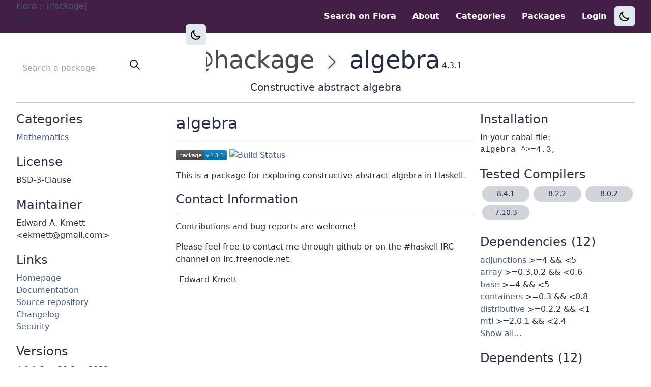

--- FILE ---
content_type: text/html;charset=utf-8
request_url: https://flora.pm/packages/@hackage/algebra
body_size: 11034
content:
<!DOCTYPE HTML><html lang="en" class="no-js"><head><meta charset="UTF-8"><meta name="viewport" content="width=device-width, initial-scale=1"><link rel="apple-touch-icon" sizes="180x180" href="/static/icons/apple-touch-icon.png"><link rel="icon" href="/static/icons/favicon.svg" type="image/svg+xml"><link rel="icon" type="image/png" sizes="32x32" href="/static/icons/favicon-32x32.png"><link rel="icon" type="image/png" sizes="16x16" href="/static/icons/favicon-16x16.png"><link rel="manifest" href="/static/icons/site.webmanifest"><link rel="mask-icon" href="/static/icons/safari-pinned-tab.svg" color="#5bbad5"><meta name="msapplication-TileColor" content="#da532c"><meta name="theme-color" content="#ffffff"><title>@hackage › algebra — Flora.pm</title><script type="module">
          document.documentElement.classList.remove('no-js');
          document.documentElement.classList.add('js');
          </script><script src="/static/app-XY2EMRZZ.js" type="module" defer="" integrity="sha256-eG0OhhLwvOEZA51PjNgCvblgeq1MUi4gEJgubhjlnSM="></script><link rel="stylesheet" href="/static/styles-6HAE56VZ.css" integrity="sha256-BvCYfGvAwIeshyjk4LNHwUv953ftBIUBu7ypJwBzZRk="><meta name="color-scheme" content="light dark"><link rel="search" type="application/opensearchdescription+xml" title="Flora" href="/opensearch.xml"><meta name="description" content="A package repository for the Haskell ecosystem"><meta property="og:title" content="@hackage › algebra — Flora.pm"><meta property="og:site_name" content="Flora"><meta property="og:description" content="Constructive abstract algebra"><meta property="og:url" content=""><meta property="og:image" content=""><meta property="og:image:width" content="160"><meta property="og:image:height" content="160"><meta property="og:locale" content="en_GB"><meta property="og:type" content="website"><meta name="theme-color" content="#000" media="(prefers-color-scheme: dark)"><meta name="theme-color" content="#FFF" media="(prefers-color-scheme: light)"><meta name="twitter:dnt" content="on"></head><body><a class="skipLink" href="#main">Skip to main</a><nav class="top-navbar" x-data="
    {
      updateTheme() {
        const customTheme = document.documentElement.getAttribute(&#39;data-theme&#39;);
        const isSystemDark = window.matchMedia(&#39;(prefers-color-scheme: dark)&#39;).matches;
        const applyTheme = (theme) =&gt; {
          document.documentElement.setAttribute(&#39;data-theme&#39;, theme);
          (async () =&gt; { await cookieStore.set(&#39;theme&#39;, theme) })();
        };
        switch (customTheme) {
          case &#39;light&#39;:
            applyTheme(&#39;dark&#39;);
            break;
          case &#39;dark&#39;:
            applyTheme(&#39;light&#39;);
            break;
          default:
            isSystemDark ? applyTheme(&#39;light&#39;) : applyTheme(&#39;dark&#39;);
            break;
        }
      }
    }
  "><div class="navbar-content"><div class="navbar-left"><div class="brand"><a class="" role="link" href="/">Flora :: [Package]</a></div><div class="navbar-dropdown"><button class="navbar-dropdown__button" type="button" popovertarget="navbar_dropdown_menu">Menu</button><div class="navbar-dropdown__menu" id="navbar_dropdown_menu" popover=""><a href="/about" class="navbar-link  ">About</a><a href="/categories" class="navbar-link  ">Categories</a><a href="/packages" class="navbar-link  ">Packages</a><button x-on:click="updateTheme()" class="theme-button--light navbar-themeBtn p-2 m-4 md:m-0 rounded-md items-center" aria-label="Switch to light theme"><img src="/static/icons/sun.svg" class="h-6 w-6 invert" alt=""></button><button x-on:click="updateTheme()" class="theme-button--dark navbar-themeBtn p-2 m-4 md:m-0 rounded-md items-center" aria-label="Switch to dark theme"><img src="/static/icons/moon.svg" class="h-6 w-6" alt=""></button></div></div><form class="navbar-search" action="/search" method="GET"><label for="search" class="sr-only">Search a package</label><input class="navbar-searchInput" id="search" type="search" name="q" placeholder="Search a package"><button class="navbar-searchBtn" type="submit" label="Search">
<svg xmlns="http://www.w3.org/2000/svg" fill="none" viewBox="0 0 24 24" width="24" height="24" stroke="currentColor">
  <path stroke-linecap="round" stroke-linejoin="round" stroke-width="2" d="M21 21l-6-6m2-5a7 7 0 11-14 0 7 7 0 0114 0z"> </path>
</svg>
</button></form></div><div class="navbar-right"><a href="/" class="navbar-link navbar-menu-button ">Search on Flora</a><a href="/about" class="navbar-link  ">About</a><a href="/categories" class="navbar-link  ">Categories</a><a href="/packages" class="navbar-link  ">Packages</a><a href="/sessions/new" class="navbar-link  ">Login</a><button x-on:click="updateTheme()" class="theme-button--light navbar-themeBtn p-2 m-4 md:m-0 rounded-md items-center" aria-label="Switch to light theme"><img src="/static/icons/sun.svg" class="h-6 w-6 invert" alt=""></button><button x-on:click="updateTheme()" class="theme-button--dark navbar-themeBtn p-2 m-4 md:m-0 rounded-md items-center" aria-label="Switch to dark theme"><img src="/static/icons/moon.svg" class="h-6 w-6" alt=""></button></div></div></nav></body></html><main class="container-fluid" id="main"><div class="container"><div class="divider"><div class="page-title"><h1 class="package-title"><span class="headline"><a class="breadcrumb-segment" href="/packages/@hackage?page=1">@hackage</a>
<svg xmlns="http://www.w3.org/2000/svg" class="breadcrumb" fill="none" viewBox="0 0 24 24" width="24" height="24" stroke-width="1.5" stroke="currentColor">
    <path stroke-linecap="round" stroke-linejoin="round" d="M8.25 4.5l7.5 7.5-7.5 7.5" stroke="currentColor" />
</svg>
algebra</span><span class="version">4.3.1</span></h1></div><div class="synopsis"><p class="">Constructive abstract algebra</p></div></div><div class="package-body"><div class="package-left-column"><ul class="package-left-rows"><li class=""><div class="license "><h3 class="package-body-section">Categories</h3></div><ul class="categories"><li class="category"><a href="/categories/maths">Mathematics</a></li></ul></li><li class=""><div class="license"><h3 class="package-body-section">License</h3></div><p class="package-body-section__license">BSD-3-Clause</p></li><li class=""><h3 class="package-body-section">Maintainer</h3><p class="maintainer-info">Edward A. Kmett &lt;ekmett@gmail.com&gt;</p></li><li class=""><h3 class="package-body-section links">Links</h3><ul class="links"><li class="package-link"><a href="http://github.com/ekmett/algebra/">Homepage</a></li><li class="package-link"><a href="https://hackage.haskell.org/package/algebra-4.3.1">Documentation</a></li><li class="package-link"><a href="git://github.com/ekmett/algebra.git">Source repository</a></li><li class="package-link"><a href="/packages/@hackage/algebra/4.3.1/changelog">Changelog</a></li><li class="package-link"><a href="/packages/@hackage/algebra/security">Security</a></li></ul></li><li class=""><h3 class="package-body-section versions">Versions</h3><ul class="package-versions"><li class="release"><a class="release-version" href="/packages/@hackage/algebra/4.3.1">4.3.1</a> <span>Sat, 30 Sep 2023<span></span></span></li><li class="release"><a class="release-version" href="/packages/@hackage/algebra/4.3">4.3</a> <span>Fri,  4 Jan 2019<span></span></span></li><li class="release"><a class="release-version" href="/packages/@hackage/algebra/4.2">4.2</a> <span>Sun, 25 Jan 2015<span></span></span></li><li class="release"><a class="release-version" href="/packages/@hackage/algebra/4.1">4.1</a> <span>Sun, 25 Jan 2015<span></span></span></li><li class="release"><a class="release-version" href="/packages/@hackage/algebra/4.0">4.0</a> <span>Sat, 16 Aug 2014<span></span></span></li><li class="release"><a class="release-version" href="/packages/@hackage/algebra/3.1">3.1</a> <span>Sun, 25 Jan 2015<span></span></span></li><a class="dependency" href="/packages/@hackage/algebra/versions">Show all…</a></ul></li></ul></div><div class="package-right-column"><ul class="package-right-rows"><li class=""><h3 class="package-body-section" id="package-install-section"><p>Installation</p></h3><div class="items-top"><div class=""><label for="install-string" class="font-light">In your cabal file:</label><input class="package-install-string" type="text" onfocus="this.select();" value="algebra ^&gt;=4.3," readonly="readonly"></div></div></li><li class=""><h3 class="package-body-section">Tested Compilers</h3><ul class="compiler-badges"><li><a class="compiler-badge">8.4.1</a></li><li><a class="compiler-badge">8.2.2</a></li><li><a class="compiler-badge">8.0.2</a></li><li><a class="compiler-badge">7.10.3</a></li></ul></li><li class=""><h3 class="package-body-section">Dependencies (12)</h3><ul class="dependencies"><li class="dependency"><a href="/packages/@hackage/adjunctions">adjunctions</a>&nbsp;&gt;=4 &amp;&amp; &lt;5</li><li class="dependency"><a href="/packages/@hackage/array">array</a>&nbsp;&gt;=0.3.0.2 &amp;&amp; &lt;0.6</li><li class="dependency"><a href="/packages/@hackage/base">base</a>&nbsp;&gt;=4 &amp;&amp; &lt;5</li><li class="dependency"><a href="/packages/@hackage/containers">containers</a>&nbsp;&gt;=0.3 &amp;&amp; &lt;0.8</li><li class="dependency"><a href="/packages/@hackage/distributive">distributive</a>&nbsp;&gt;=0.2.2 &amp;&amp; &lt;1</li><li class="dependency"><a href="/packages/@hackage/mtl">mtl</a>&nbsp;&gt;=2.0.1 &amp;&amp; &lt;2.4</li><a class="dependency" href="/packages/@hackage/algebra/4.3.1/dependencies">Show all…</a></ul></li><li class=" dependents"><h3 class="package-body-section">Dependents (12)</h3><a class="dependent" href="/packages/@hackage/sign">@hackage/sign</a>, <a class="dependent" href="/packages/@hackage/toysolver">@hackage/toysolver</a>, <a class="dependent" href="/packages/@hackage/fraction">@hackage/fraction</a>, <a class="dependent" href="/packages/@hackage/finite-field">@hackage/finite-field</a>, <a class="dependent" href="/packages/@hackage/algebraic-prelude">@hackage/algebraic-prelude</a>, <a class="dependent" href="/packages/@hackage/acme-everything">@hackage/acme-everything</a>, <a class="dependency" href="/packages/@hackage/algebra/dependents?page=1">Show all…</a></li></ul></div><div class="release-readme-column"><div class="release-readme"><h1 id="algebra">algebra</h1>
<p><a href="https://hackage.haskell.org/package/algebra"><img src="https://img.shields.io/hackage/v/algebra.svg" alt="Hackage" /></a> <a href="http://travis-ci.org/ekmett/algebra"><img src="https://secure.travis-ci.org/ekmett/algebra.png?branch=master" alt="Build Status" /></a></p>
<p>This is a package for exploring constructive abstract algebra in Haskell.</p>
<h2 id="contact-information">Contact Information</h2>
<p>Contributions and bug reports are welcome!</p>
<p>Please feel free to contact me through github or on the #haskell IRC channel on irc.freenode.net.</p>
<p>-Edward Kmett</p>
</div></div></div></div></main><script src="/static/prism-JPZ4WGV4.js" type="module" defer="" integrity="sha256-DVnxmPx+wR02i5J/hMXgnQ00524fuVpymly7XkwJkD4="></script>

--- FILE ---
content_type: image/svg+xml;charset=utf-8
request_url: https://img.shields.io/hackage/v/algebra.svg
body_size: 283
content:
<svg xmlns="http://www.w3.org/2000/svg" width="100" height="20" role="img" aria-label="hackage: v4.3.1"><title>hackage: v4.3.1</title><linearGradient id="s" x2="0" y2="100%"><stop offset="0" stop-color="#bbb" stop-opacity=".1"/><stop offset="1" stop-opacity=".1"/></linearGradient><clipPath id="r"><rect width="100" height="20" rx="3" fill="#fff"/></clipPath><g clip-path="url(#r)"><rect width="55" height="20" fill="#555"/><rect x="55" width="45" height="20" fill="#007ec6"/><rect width="100" height="20" fill="url(#s)"/></g><g fill="#fff" text-anchor="middle" font-family="Verdana,Geneva,DejaVu Sans,sans-serif" text-rendering="geometricPrecision" font-size="110"><text aria-hidden="true" x="285" y="150" fill="#010101" fill-opacity=".3" transform="scale(.1)" textLength="450">hackage</text><text x="285" y="140" transform="scale(.1)" fill="#fff" textLength="450">hackage</text><text aria-hidden="true" x="765" y="150" fill="#010101" fill-opacity=".3" transform="scale(.1)" textLength="350">v4.3.1</text><text x="765" y="140" transform="scale(.1)" fill="#fff" textLength="350">v4.3.1</text></g></svg>

--- FILE ---
content_type: application/javascript
request_url: https://flora.pm/static/app-XY2EMRZZ.js
body_size: 105842
content:
(()=>{var hr=function(){"use strict";let htmx={onLoad:null,process:null,on:null,off:null,trigger:null,ajax:null,find:null,findAll:null,closest:null,values:function(e,t){return getInputValues(e,t||"post").values},remove:null,addClass:null,removeClass:null,toggleClass:null,takeClass:null,swap:null,defineExtension:null,removeExtension:null,logAll:null,logNone:null,logger:null,config:{historyEnabled:!0,historyCacheSize:10,refreshOnHistoryMiss:!1,defaultSwapStyle:"innerHTML",defaultSwapDelay:0,defaultSettleDelay:20,includeIndicatorStyles:!0,indicatorClass:"htmx-indicator",requestClass:"htmx-request",addedClass:"htmx-added",settlingClass:"htmx-settling",swappingClass:"htmx-swapping",allowEval:!0,allowScriptTags:!0,inlineScriptNonce:"",inlineStyleNonce:"",attributesToSettle:["class","style","width","height"],withCredentials:!1,timeout:0,wsReconnectDelay:"full-jitter",wsBinaryType:"blob",disableSelector:"[hx-disable], [data-hx-disable]",scrollBehavior:"instant",defaultFocusScroll:!1,getCacheBusterParam:!1,globalViewTransitions:!1,methodsThatUseUrlParams:["get","delete"],selfRequestsOnly:!0,ignoreTitle:!1,scrollIntoViewOnBoost:!0,triggerSpecsCache:null,disableInheritance:!1,responseHandling:[{code:"204",swap:!1},{code:"[23]..",swap:!0},{code:"[45]..",swap:!1,error:!0}],allowNestedOobSwaps:!0},parseInterval:null,_:null,version:"2.0.2"};htmx.onLoad=onLoadHelper,htmx.process=processNode,htmx.on=addEventListenerImpl,htmx.off=removeEventListenerImpl,htmx.trigger=triggerEvent,htmx.ajax=ajaxHelper,htmx.find=find,htmx.findAll=findAll,htmx.closest=closest,htmx.remove=removeElement,htmx.addClass=addClassToElement,htmx.removeClass=removeClassFromElement,htmx.toggleClass=toggleClassOnElement,htmx.takeClass=takeClassForElement,htmx.swap=swap,htmx.defineExtension=defineExtension,htmx.removeExtension=removeExtension,htmx.logAll=logAll,htmx.logNone=logNone,htmx.parseInterval=parseInterval,htmx._=internalEval;let internalAPI={addTriggerHandler,bodyContains,canAccessLocalStorage,findThisElement,filterValues,swap,hasAttribute,getAttributeValue,getClosestAttributeValue,getClosestMatch,getExpressionVars,getHeaders,getInputValues,getInternalData,getSwapSpecification,getTriggerSpecs,getTarget,makeFragment,mergeObjects,makeSettleInfo,oobSwap,querySelectorExt,settleImmediately,shouldCancel,triggerEvent,triggerErrorEvent,withExtensions},VERBS=["get","post","put","delete","patch"],VERB_SELECTOR=VERBS.map(function(e){return"[hx-"+e+"], [data-hx-"+e+"]"}).join(", "),HEAD_TAG_REGEX=makeTagRegEx("head");function makeTagRegEx(e,t=!1){return new RegExp(`<${e}(\\s[^>]*>|>)([\\s\\S]*?)<\\/${e}>`,t?"gim":"im")}function parseInterval(e){if(e==null)return;let t=NaN;return e.slice(-2)=="ms"?t=parseFloat(e.slice(0,-2)):e.slice(-1)=="s"?t=parseFloat(e.slice(0,-1))*1e3:e.slice(-1)=="m"?t=parseFloat(e.slice(0,-1))*1e3*60:t=parseFloat(e),isNaN(t)?void 0:t}function getRawAttribute(e,t){return e instanceof Element&&e.getAttribute(t)}function hasAttribute(e,t){return!!e.hasAttribute&&(e.hasAttribute(t)||e.hasAttribute("data-"+t))}function getAttributeValue(e,t){return getRawAttribute(e,t)||getRawAttribute(e,"data-"+t)}function parentElt(e){let t=e.parentElement;return!t&&e.parentNode instanceof ShadowRoot?e.parentNode:t}function getDocument(){return document}function getRootNode(e,t){return e.getRootNode?e.getRootNode({composed:t}):getDocument()}function getClosestMatch(e,t){for(;e&&!t(e);)e=parentElt(e);return e||null}function getAttributeValueWithDisinheritance(e,t,n){let r=getAttributeValue(t,n),i=getAttributeValue(t,"hx-disinherit");var o=getAttributeValue(t,"hx-inherit");if(e!==t){if(htmx.config.disableInheritance)return o&&(o==="*"||o.split(" ").indexOf(n)>=0)?r:null;if(i&&(i==="*"||i.split(" ").indexOf(n)>=0))return"unset"}return r}function getClosestAttributeValue(e,t){let n=null;if(getClosestMatch(e,function(r){return!!(n=getAttributeValueWithDisinheritance(e,asElement(r),t))}),n!=="unset")return n}function matches(e,t){let n=e instanceof Element&&(e.matches||e.matchesSelector||e.msMatchesSelector||e.mozMatchesSelector||e.webkitMatchesSelector||e.oMatchesSelector);return!!n&&n.call(e,t)}function getStartTag(e){let n=/<([a-z][^\/\0>\x20\t\r\n\f]*)/i.exec(e);return n?n[1].toLowerCase():""}function parseHTML(e){return new DOMParser().parseFromString(e,"text/html")}function takeChildrenFor(e,t){for(;t.childNodes.length>0;)e.append(t.childNodes[0])}function duplicateScript(e){let t=getDocument().createElement("script");return forEach(e.attributes,function(n){t.setAttribute(n.name,n.value)}),t.textContent=e.textContent,t.async=!1,htmx.config.inlineScriptNonce&&(t.nonce=htmx.config.inlineScriptNonce),t}function isJavaScriptScriptNode(e){return e.matches("script")&&(e.type==="text/javascript"||e.type==="module"||e.type==="")}function normalizeScriptTags(e){Array.from(e.querySelectorAll("script")).forEach(t=>{if(isJavaScriptScriptNode(t)){let n=duplicateScript(t),r=t.parentNode;try{r.insertBefore(n,t)}catch(i){logError(i)}finally{t.remove()}}})}function makeFragment(e){let t=e.replace(HEAD_TAG_REGEX,""),n=getStartTag(t),r;if(n==="html"){r=new DocumentFragment;let o=parseHTML(e);takeChildrenFor(r,o.body),r.title=o.title}else if(n==="body"){r=new DocumentFragment;let o=parseHTML(t);takeChildrenFor(r,o.body),r.title=o.title}else{let o=parseHTML('<body><template class="internal-htmx-wrapper">'+t+"</template></body>");r=o.querySelector("template").content,r.title=o.title;var i=r.querySelector("title");i&&i.parentNode===r&&(i.remove(),r.title=i.innerText)}return r&&(htmx.config.allowScriptTags?normalizeScriptTags(r):r.querySelectorAll("script").forEach(o=>o.remove())),r}function maybeCall(e){e&&e()}function isType(e,t){return Object.prototype.toString.call(e)==="[object "+t+"]"}function isFunction(e){return typeof e=="function"}function isRawObject(e){return isType(e,"Object")}function getInternalData(e){let t="htmx-internal-data",n=e[t];return n||(n=e[t]={}),n}function toArray(e){let t=[];if(e)for(let n=0;n<e.length;n++)t.push(e[n]);return t}function forEach(e,t){if(e)for(let n=0;n<e.length;n++)t(e[n])}function isScrolledIntoView(e){let t=e.getBoundingClientRect(),n=t.top,r=t.bottom;return n<window.innerHeight&&r>=0}function bodyContains(e){let t=e.getRootNode&&e.getRootNode();return t&&t instanceof window.ShadowRoot?getDocument().body.contains(t.host):getDocument().body.contains(e)}function splitOnWhitespace(e){return e.trim().split(/\s+/)}function mergeObjects(e,t){for(let n in t)t.hasOwnProperty(n)&&(e[n]=t[n]);return e}function parseJSON(e){try{return JSON.parse(e)}catch(t){return logError(t),null}}function canAccessLocalStorage(){let e="htmx:localStorageTest";try{return localStorage.setItem(e,e),localStorage.removeItem(e),!0}catch(t){return!1}}function normalizePath(e){try{let t=new URL(e);return t&&(e=t.pathname+t.search),/^\/$/.test(e)||(e=e.replace(/\/+$/,"")),e}catch(t){return e}}function internalEval(str){return maybeEval(getDocument().body,function(){return eval(str)})}function onLoadHelper(e){return htmx.on("htmx:load",function(n){e(n.detail.elt)})}function logAll(){htmx.logger=function(e,t,n){console&&console.log(t,e,n)}}function logNone(){htmx.logger=null}function find(e,t){return typeof e!="string"?e.querySelector(t):find(getDocument(),e)}function findAll(e,t){return typeof e!="string"?e.querySelectorAll(t):findAll(getDocument(),e)}function getWindow(){return window}function removeElement(e,t){e=resolveTarget(e),t?getWindow().setTimeout(function(){removeElement(e),e=null},t):parentElt(e).removeChild(e)}function asElement(e){return e instanceof Element?e:null}function asHtmlElement(e){return e instanceof HTMLElement?e:null}function asString(e){return typeof e=="string"?e:null}function asParentNode(e){return e instanceof Element||e instanceof Document||e instanceof DocumentFragment?e:null}function addClassToElement(e,t,n){e=asElement(resolveTarget(e)),e&&(n?getWindow().setTimeout(function(){addClassToElement(e,t),e=null},n):e.classList&&e.classList.add(t))}function removeClassFromElement(e,t,n){let r=asElement(resolveTarget(e));r&&(n?getWindow().setTimeout(function(){removeClassFromElement(r,t),r=null},n):r.classList&&(r.classList.remove(t),r.classList.length===0&&r.removeAttribute("class")))}function toggleClassOnElement(e,t){e=resolveTarget(e),e.classList.toggle(t)}function takeClassForElement(e,t){e=resolveTarget(e),forEach(e.parentElement.children,function(n){removeClassFromElement(n,t)}),addClassToElement(asElement(e),t)}function closest(e,t){if(e=asElement(resolveTarget(e)),e&&e.closest)return e.closest(t);do if(e==null||matches(e,t))return e;while(e=e&&asElement(parentElt(e)));return null}function startsWith(e,t){return e.substring(0,t.length)===t}function endsWith(e,t){return e.substring(e.length-t.length)===t}function normalizeSelector(e){let t=e.trim();return startsWith(t,"<")&&endsWith(t,"/>")?t.substring(1,t.length-2):t}function querySelectorAllExt(e,t,n){return e=resolveTarget(e),t.indexOf("closest ")===0?[closest(asElement(e),normalizeSelector(t.substr(8)))]:t.indexOf("find ")===0?[find(asParentNode(e),normalizeSelector(t.substr(5)))]:t==="next"?[asElement(e).nextElementSibling]:t.indexOf("next ")===0?[scanForwardQuery(e,normalizeSelector(t.substr(5)),!!n)]:t==="previous"?[asElement(e).previousElementSibling]:t.indexOf("previous ")===0?[scanBackwardsQuery(e,normalizeSelector(t.substr(9)),!!n)]:t==="document"?[document]:t==="window"?[window]:t==="body"?[document.body]:t==="root"?[getRootNode(e,!!n)]:t.indexOf("global ")===0?querySelectorAllExt(e,t.slice(7),!0):toArray(asParentNode(getRootNode(e,!!n)).querySelectorAll(normalizeSelector(t)))}var scanForwardQuery=function(e,t,n){let r=asParentNode(getRootNode(e,n)).querySelectorAll(t);for(let i=0;i<r.length;i++){let o=r[i];if(o.compareDocumentPosition(e)===Node.DOCUMENT_POSITION_PRECEDING)return o}},scanBackwardsQuery=function(e,t,n){let r=asParentNode(getRootNode(e,n)).querySelectorAll(t);for(let i=r.length-1;i>=0;i--){let o=r[i];if(o.compareDocumentPosition(e)===Node.DOCUMENT_POSITION_FOLLOWING)return o}};function querySelectorExt(e,t){return typeof e!="string"?querySelectorAllExt(e,t)[0]:querySelectorAllExt(getDocument().body,e)[0]}function resolveTarget(e,t){return typeof e=="string"?find(asParentNode(t)||document,e):e}function processEventArgs(e,t,n){return isFunction(t)?{target:getDocument().body,event:asString(e),listener:t}:{target:resolveTarget(e),event:asString(t),listener:n}}function addEventListenerImpl(e,t,n){return ready(function(){let i=processEventArgs(e,t,n);i.target.addEventListener(i.event,i.listener)}),isFunction(t)?t:n}function removeEventListenerImpl(e,t,n){return ready(function(){let r=processEventArgs(e,t,n);r.target.removeEventListener(r.event,r.listener)}),isFunction(t)?t:n}let DUMMY_ELT=getDocument().createElement("output");function findAttributeTargets(e,t){let n=getClosestAttributeValue(e,t);if(n){if(n==="this")return[findThisElement(e,t)];{let r=querySelectorAllExt(e,n);return r.length===0?(logError('The selector "'+n+'" on '+t+" returned no matches!"),[DUMMY_ELT]):r}}}function findThisElement(e,t){return asElement(getClosestMatch(e,function(n){return getAttributeValue(asElement(n),t)!=null}))}function getTarget(e){let t=getClosestAttributeValue(e,"hx-target");return t?t==="this"?findThisElement(e,"hx-target"):querySelectorExt(e,t):getInternalData(e).boosted?getDocument().body:e}function shouldSettleAttribute(e){let t=htmx.config.attributesToSettle;for(let n=0;n<t.length;n++)if(e===t[n])return!0;return!1}function cloneAttributes(e,t){forEach(e.attributes,function(n){!t.hasAttribute(n.name)&&shouldSettleAttribute(n.name)&&e.removeAttribute(n.name)}),forEach(t.attributes,function(n){shouldSettleAttribute(n.name)&&e.setAttribute(n.name,n.value)})}function isInlineSwap(e,t){let n=getExtensions(t);for(let r=0;r<n.length;r++){let i=n[r];try{if(i.isInlineSwap(e))return!0}catch(o){logError(o)}}return e==="outerHTML"}function oobSwap(e,t,n){let r="#"+getRawAttribute(t,"id"),i="outerHTML";e==="true"||(e.indexOf(":")>0?(i=e.substr(0,e.indexOf(":")),r=e.substr(e.indexOf(":")+1,e.length)):i=e);let o=getDocument().querySelectorAll(r);return o?(forEach(o,function(s){let l,a=t.cloneNode(!0);l=getDocument().createDocumentFragment(),l.appendChild(a),isInlineSwap(i,s)||(l=asParentNode(a));let u={shouldSwap:!0,target:s,fragment:l};triggerEvent(s,"htmx:oobBeforeSwap",u)&&(s=u.target,u.shouldSwap&&swapWithStyle(i,s,s,l,n),forEach(n.elts,function(c){triggerEvent(c,"htmx:oobAfterSwap",u)}))}),t.parentNode.removeChild(t)):(t.parentNode.removeChild(t),triggerErrorEvent(getDocument().body,"htmx:oobErrorNoTarget",{content:t})),e}function handlePreservedElements(e){forEach(findAll(e,"[hx-preserve], [data-hx-preserve]"),function(t){let n=getAttributeValue(t,"id"),r=getDocument().getElementById(n);r!=null&&t.parentNode.replaceChild(r,t)})}function handleAttributes(e,t,n){forEach(t.querySelectorAll("[id]"),function(r){let i=getRawAttribute(r,"id");if(i&&i.length>0){let o=i.replace("'","\\'"),s=r.tagName.replace(":","\\:"),l=asParentNode(e),a=l&&l.querySelector(s+"[id='"+o+"']");if(a&&a!==l){let u=r.cloneNode();cloneAttributes(r,a),n.tasks.push(function(){cloneAttributes(r,u)})}}})}function makeAjaxLoadTask(e){return function(){removeClassFromElement(e,htmx.config.addedClass),processNode(asElement(e)),processFocus(asParentNode(e)),triggerEvent(e,"htmx:load")}}function processFocus(e){let t="[autofocus]",n=asHtmlElement(matches(e,t)?e:e.querySelector(t));n!=null&&n.focus()}function insertNodesBefore(e,t,n,r){for(handleAttributes(e,n,r);n.childNodes.length>0;){let i=n.firstChild;addClassToElement(asElement(i),htmx.config.addedClass),e.insertBefore(i,t),i.nodeType!==Node.TEXT_NODE&&i.nodeType!==Node.COMMENT_NODE&&r.tasks.push(makeAjaxLoadTask(i))}}function stringHash(e,t){let n=0;for(;n<e.length;)t=(t<<5)-t+e.charCodeAt(n++)|0;return t}function attributeHash(e){let t=0;if(e.attributes)for(let n=0;n<e.attributes.length;n++){let r=e.attributes[n];r.value&&(t=stringHash(r.name,t),t=stringHash(r.value,t))}return t}function deInitOnHandlers(e){let t=getInternalData(e);if(t.onHandlers){for(let n=0;n<t.onHandlers.length;n++){let r=t.onHandlers[n];removeEventListenerImpl(e,r.event,r.listener)}delete t.onHandlers}}function deInitNode(e){let t=getInternalData(e);t.timeout&&clearTimeout(t.timeout),t.listenerInfos&&forEach(t.listenerInfos,function(n){n.on&&removeEventListenerImpl(n.on,n.trigger,n.listener)}),deInitOnHandlers(e),forEach(Object.keys(t),function(n){delete t[n]})}function cleanUpElement(e){triggerEvent(e,"htmx:beforeCleanupElement"),deInitNode(e),e.children&&forEach(e.children,function(t){cleanUpElement(t)})}function swapOuterHTML(e,t,n){if(e instanceof Element&&e.tagName==="BODY")return swapInnerHTML(e,t,n);let r,i=e.previousSibling;for(insertNodesBefore(parentElt(e),e,t,n),i==null?r=parentElt(e).firstChild:r=i.nextSibling,n.elts=n.elts.filter(function(o){return o!==e});r&&r!==e;)r instanceof Element&&n.elts.push(r),r=r.nextSibling;cleanUpElement(e),e instanceof Element?e.remove():e.parentNode.removeChild(e)}function swapAfterBegin(e,t,n){return insertNodesBefore(e,e.firstChild,t,n)}function swapBeforeBegin(e,t,n){return insertNodesBefore(parentElt(e),e,t,n)}function swapBeforeEnd(e,t,n){return insertNodesBefore(e,null,t,n)}function swapAfterEnd(e,t,n){return insertNodesBefore(parentElt(e),e.nextSibling,t,n)}function swapDelete(e){return cleanUpElement(e),parentElt(e).removeChild(e)}function swapInnerHTML(e,t,n){let r=e.firstChild;if(insertNodesBefore(e,r,t,n),r){for(;r.nextSibling;)cleanUpElement(r.nextSibling),e.removeChild(r.nextSibling);cleanUpElement(r),e.removeChild(r)}}function swapWithStyle(e,t,n,r,i){switch(e){case"none":return;case"outerHTML":swapOuterHTML(n,r,i);return;case"afterbegin":swapAfterBegin(n,r,i);return;case"beforebegin":swapBeforeBegin(n,r,i);return;case"beforeend":swapBeforeEnd(n,r,i);return;case"afterend":swapAfterEnd(n,r,i);return;case"delete":swapDelete(n);return;default:var o=getExtensions(t);for(let s=0;s<o.length;s++){let l=o[s];try{let a=l.handleSwap(e,n,r,i);if(a){if(Array.isArray(a))for(let u=0;u<a.length;u++){let c=a[u];c.nodeType!==Node.TEXT_NODE&&c.nodeType!==Node.COMMENT_NODE&&i.tasks.push(makeAjaxLoadTask(c))}return}}catch(a){logError(a)}}e==="innerHTML"?swapInnerHTML(n,r,i):swapWithStyle(htmx.config.defaultSwapStyle,t,n,r,i)}}function findAndSwapOobElements(e,t){var n=findAll(e,"[hx-swap-oob], [data-hx-swap-oob]");return forEach(n,function(r){if(htmx.config.allowNestedOobSwaps||r.parentElement===null){let i=getAttributeValue(r,"hx-swap-oob");i!=null&&oobSwap(i,r,t)}else r.removeAttribute("hx-swap-oob"),r.removeAttribute("data-hx-swap-oob")}),n.length>0}function swap(e,t,n,r){r||(r={}),e=resolveTarget(e);let i=document.activeElement,o={};try{o={elt:i,start:i?i.selectionStart:null,end:i?i.selectionEnd:null}}catch(a){}let s=makeSettleInfo(e);if(n.swapStyle==="textContent")e.textContent=t;else{let a=makeFragment(t);if(s.title=a.title,r.selectOOB){let u=r.selectOOB.split(",");for(let c=0;c<u.length;c++){let f=u[c].split(":",2),d=f[0].trim();d.indexOf("#")===0&&(d=d.substring(1));let p=f[1]||"true",x=a.querySelector("#"+d);x&&oobSwap(p,x,s)}}if(findAndSwapOobElements(a,s),forEach(findAll(a,"template"),function(u){findAndSwapOobElements(u.content,s)&&u.remove()}),r.select){let u=getDocument().createDocumentFragment();forEach(a.querySelectorAll(r.select),function(c){u.appendChild(c)}),a=u}handlePreservedElements(a),swapWithStyle(n.swapStyle,r.contextElement,e,a,s)}if(o.elt&&!bodyContains(o.elt)&&getRawAttribute(o.elt,"id")){let a=document.getElementById(getRawAttribute(o.elt,"id")),u={preventScroll:n.focusScroll!==void 0?!n.focusScroll:!htmx.config.defaultFocusScroll};if(a){if(o.start&&a.setSelectionRange)try{a.setSelectionRange(o.start,o.end)}catch(c){}a.focus(u)}}e.classList.remove(htmx.config.swappingClass),forEach(s.elts,function(a){a.classList&&a.classList.add(htmx.config.settlingClass),triggerEvent(a,"htmx:afterSwap",r.eventInfo)}),r.afterSwapCallback&&r.afterSwapCallback(),n.ignoreTitle||handleTitle(s.title);let l=function(){if(forEach(s.tasks,function(a){a.call()}),forEach(s.elts,function(a){a.classList&&a.classList.remove(htmx.config.settlingClass),triggerEvent(a,"htmx:afterSettle",r.eventInfo)}),r.anchor){let a=asElement(resolveTarget("#"+r.anchor));a&&a.scrollIntoView({block:"start",behavior:"auto"})}updateScrollState(s.elts,n),r.afterSettleCallback&&r.afterSettleCallback()};n.settleDelay>0?getWindow().setTimeout(l,n.settleDelay):l()}function handleTriggerHeader(e,t,n){let r=e.getResponseHeader(t);if(r.indexOf("{")===0){let i=parseJSON(r);for(let o in i)if(i.hasOwnProperty(o)){let s=i[o];isRawObject(s)?n=s.target!==void 0?s.target:n:s={value:s},triggerEvent(n,o,s)}}else{let i=r.split(",");for(let o=0;o<i.length;o++)triggerEvent(n,i[o].trim(),[])}}let WHITESPACE=/\s/,WHITESPACE_OR_COMMA=/[\s,]/,SYMBOL_START=/[_$a-zA-Z]/,SYMBOL_CONT=/[_$a-zA-Z0-9]/,STRINGISH_START=['"',"'","/"],NOT_WHITESPACE=/[^\s]/,COMBINED_SELECTOR_START=/[{(]/,COMBINED_SELECTOR_END=/[})]/;function tokenizeString(e){let t=[],n=0;for(;n<e.length;){if(SYMBOL_START.exec(e.charAt(n))){for(var r=n;SYMBOL_CONT.exec(e.charAt(n+1));)n++;t.push(e.substr(r,n-r+1))}else if(STRINGISH_START.indexOf(e.charAt(n))!==-1){let i=e.charAt(n);var r=n;for(n++;n<e.length&&e.charAt(n)!==i;)e.charAt(n)==="\\"&&n++,n++;t.push(e.substr(r,n-r+1))}else{let i=e.charAt(n);t.push(i)}n++}return t}function isPossibleRelativeReference(e,t,n){return SYMBOL_START.exec(e.charAt(0))&&e!=="true"&&e!=="false"&&e!=="this"&&e!==n&&t!=="."}function maybeGenerateConditional(e,t,n){if(t[0]==="["){t.shift();let r=1,i=" return (function("+n+"){ return (",o=null;for(;t.length>0;){let s=t[0];if(s==="]"){if(r--,r===0){o===null&&(i=i+"true"),t.shift(),i+=")})";try{let l=maybeEval(e,function(){return Function(i)()},function(){return!0});return l.source=i,l}catch(l){return triggerErrorEvent(getDocument().body,"htmx:syntax:error",{error:l,source:i}),null}}}else s==="["&&r++;isPossibleRelativeReference(s,o,n)?i+="(("+n+"."+s+") ? ("+n+"."+s+") : (window."+s+"))":i=i+s,o=t.shift()}}}function consumeUntil(e,t){let n="";for(;e.length>0&&!t.test(e[0]);)n+=e.shift();return n}function consumeCSSSelector(e){let t;return e.length>0&&COMBINED_SELECTOR_START.test(e[0])?(e.shift(),t=consumeUntil(e,COMBINED_SELECTOR_END).trim(),e.shift()):t=consumeUntil(e,WHITESPACE_OR_COMMA),t}let INPUT_SELECTOR="input, textarea, select";function parseAndCacheTrigger(e,t,n){let r=[],i=tokenizeString(t);do{consumeUntil(i,NOT_WHITESPACE);let l=i.length,a=consumeUntil(i,/[,\[\s]/);if(a!=="")if(a==="every"){let u={trigger:"every"};consumeUntil(i,NOT_WHITESPACE),u.pollInterval=parseInterval(consumeUntil(i,/[,\[\s]/)),consumeUntil(i,NOT_WHITESPACE);var o=maybeGenerateConditional(e,i,"event");o&&(u.eventFilter=o),r.push(u)}else{let u={trigger:a};var o=maybeGenerateConditional(e,i,"event");for(o&&(u.eventFilter=o);i.length>0&&i[0]!==",";){consumeUntil(i,NOT_WHITESPACE);let f=i.shift();if(f==="changed")u.changed=!0;else if(f==="once")u.once=!0;else if(f==="consume")u.consume=!0;else if(f==="delay"&&i[0]===":")i.shift(),u.delay=parseInterval(consumeUntil(i,WHITESPACE_OR_COMMA));else if(f==="from"&&i[0]===":"){if(i.shift(),COMBINED_SELECTOR_START.test(i[0]))var s=consumeCSSSelector(i);else{var s=consumeUntil(i,WHITESPACE_OR_COMMA);if(s==="closest"||s==="find"||s==="next"||s==="previous"){i.shift();let p=consumeCSSSelector(i);p.length>0&&(s+=" "+p)}}u.from=s}else f==="target"&&i[0]===":"?(i.shift(),u.target=consumeCSSSelector(i)):f==="throttle"&&i[0]===":"?(i.shift(),u.throttle=parseInterval(consumeUntil(i,WHITESPACE_OR_COMMA))):f==="queue"&&i[0]===":"?(i.shift(),u.queue=consumeUntil(i,WHITESPACE_OR_COMMA)):f==="root"&&i[0]===":"?(i.shift(),u[f]=consumeCSSSelector(i)):f==="threshold"&&i[0]===":"?(i.shift(),u[f]=consumeUntil(i,WHITESPACE_OR_COMMA)):triggerErrorEvent(e,"htmx:syntax:error",{token:i.shift()})}r.push(u)}i.length===l&&triggerErrorEvent(e,"htmx:syntax:error",{token:i.shift()}),consumeUntil(i,NOT_WHITESPACE)}while(i[0]===","&&i.shift());return n&&(n[t]=r),r}function getTriggerSpecs(e){let t=getAttributeValue(e,"hx-trigger"),n=[];if(t){let r=htmx.config.triggerSpecsCache;n=r&&r[t]||parseAndCacheTrigger(e,t,r)}return n.length>0?n:matches(e,"form")?[{trigger:"submit"}]:matches(e,'input[type="button"], input[type="submit"]')?[{trigger:"click"}]:matches(e,INPUT_SELECTOR)?[{trigger:"change"}]:[{trigger:"click"}]}function cancelPolling(e){getInternalData(e).cancelled=!0}function processPolling(e,t,n){let r=getInternalData(e);r.timeout=getWindow().setTimeout(function(){bodyContains(e)&&r.cancelled!==!0&&(maybeFilterEvent(n,e,makeEvent("hx:poll:trigger",{triggerSpec:n,target:e}))||t(e),processPolling(e,t,n))},n.pollInterval)}function isLocalLink(e){return location.hostname===e.hostname&&getRawAttribute(e,"href")&&getRawAttribute(e,"href").indexOf("#")!==0}function eltIsDisabled(e){return closest(e,htmx.config.disableSelector)}function boostElement(e,t,n){if(e instanceof HTMLAnchorElement&&isLocalLink(e)&&(e.target===""||e.target==="_self")||e.tagName==="FORM"&&String(getRawAttribute(e,"method")).toLowerCase()!=="dialog"){t.boosted=!0;let r,i;if(e.tagName==="A")r="get",i=getRawAttribute(e,"href");else{let o=getRawAttribute(e,"method");r=o?o.toLowerCase():"get",i=getRawAttribute(e,"action")}n.forEach(function(o){addEventListener(e,function(s,l){let a=asElement(s);if(eltIsDisabled(a)){cleanUpElement(a);return}issueAjaxRequest(r,i,a,l)},t,o,!0)})}}function shouldCancel(e,t){let n=asElement(t);return n?!!((e.type==="submit"||e.type==="click")&&(n.tagName==="FORM"||matches(n,'input[type="submit"], button')&&closest(n,"form")!==null||n instanceof HTMLAnchorElement&&n.href&&(n.getAttribute("href")==="#"||n.getAttribute("href").indexOf("#")!==0))):!1}function ignoreBoostedAnchorCtrlClick(e,t){return getInternalData(e).boosted&&e instanceof HTMLAnchorElement&&t.type==="click"&&(t.ctrlKey||t.metaKey)}function maybeFilterEvent(e,t,n){let r=e.eventFilter;if(r)try{return r.call(t,n)!==!0}catch(i){let o=r.source;return triggerErrorEvent(getDocument().body,"htmx:eventFilter:error",{error:i,source:o}),!0}return!1}function addEventListener(e,t,n,r,i){let o=getInternalData(e),s;r.from?s=querySelectorAllExt(e,r.from):s=[e],r.changed&&s.forEach(function(l){let a=getInternalData(l);a.lastValue=l.value}),forEach(s,function(l){let a=function(u){if(!bodyContains(e)){l.removeEventListener(r.trigger,a);return}if(ignoreBoostedAnchorCtrlClick(e,u)||((i||shouldCancel(u,e))&&u.preventDefault(),maybeFilterEvent(r,e,u)))return;let c=getInternalData(u);if(c.triggerSpec=r,c.handledFor==null&&(c.handledFor=[]),c.handledFor.indexOf(e)<0){if(c.handledFor.push(e),r.consume&&u.stopPropagation(),r.target&&u.target&&!matches(asElement(u.target),r.target))return;if(r.once){if(o.triggeredOnce)return;o.triggeredOnce=!0}if(r.changed){let f=getInternalData(l),d=l.value;if(f.lastValue===d)return;f.lastValue=d}if(o.delayed&&clearTimeout(o.delayed),o.throttle)return;r.throttle>0?o.throttle||(triggerEvent(e,"htmx:trigger"),t(e,u),o.throttle=getWindow().setTimeout(function(){o.throttle=null},r.throttle)):r.delay>0?o.delayed=getWindow().setTimeout(function(){triggerEvent(e,"htmx:trigger"),t(e,u)},r.delay):(triggerEvent(e,"htmx:trigger"),t(e,u))}};n.listenerInfos==null&&(n.listenerInfos=[]),n.listenerInfos.push({trigger:r.trigger,listener:a,on:l}),l.addEventListener(r.trigger,a)})}let windowIsScrolling=!1,scrollHandler=null;function initScrollHandler(){scrollHandler||(scrollHandler=function(){windowIsScrolling=!0},window.addEventListener("scroll",scrollHandler),setInterval(function(){windowIsScrolling&&(windowIsScrolling=!1,forEach(getDocument().querySelectorAll("[hx-trigger*='revealed'],[data-hx-trigger*='revealed']"),function(e){maybeReveal(e)}))},200))}function maybeReveal(e){!hasAttribute(e,"data-hx-revealed")&&isScrolledIntoView(e)&&(e.setAttribute("data-hx-revealed","true"),getInternalData(e).initHash?triggerEvent(e,"revealed"):e.addEventListener("htmx:afterProcessNode",function(){triggerEvent(e,"revealed")},{once:!0}))}function loadImmediately(e,t,n,r){let i=function(){n.loaded||(n.loaded=!0,t(e))};r>0?getWindow().setTimeout(i,r):i()}function processVerbs(e,t,n){let r=!1;return forEach(VERBS,function(i){if(hasAttribute(e,"hx-"+i)){let o=getAttributeValue(e,"hx-"+i);r=!0,t.path=o,t.verb=i,n.forEach(function(s){addTriggerHandler(e,s,t,function(l,a){let u=asElement(l);if(closest(u,htmx.config.disableSelector)){cleanUpElement(u);return}issueAjaxRequest(i,o,u,a)})})}}),r}function addTriggerHandler(e,t,n,r){if(t.trigger==="revealed")initScrollHandler(),addEventListener(e,r,n,t),maybeReveal(asElement(e));else if(t.trigger==="intersect"){let i={};t.root&&(i.root=querySelectorExt(e,t.root)),t.threshold&&(i.threshold=parseFloat(t.threshold)),new IntersectionObserver(function(s){for(let l=0;l<s.length;l++)if(s[l].isIntersecting){triggerEvent(e,"intersect");break}},i).observe(asElement(e)),addEventListener(asElement(e),r,n,t)}else t.trigger==="load"?maybeFilterEvent(t,e,makeEvent("load",{elt:e}))||loadImmediately(asElement(e),r,n,t.delay):t.pollInterval>0?(n.polling=!0,processPolling(asElement(e),r,t)):addEventListener(e,r,n,t)}function shouldProcessHxOn(e){let t=asElement(e);if(!t)return!1;let n=t.attributes;for(let r=0;r<n.length;r++){let i=n[r].name;if(startsWith(i,"hx-on:")||startsWith(i,"data-hx-on:")||startsWith(i,"hx-on-")||startsWith(i,"data-hx-on-"))return!0}return!1}let HX_ON_QUERY=new XPathEvaluator().createExpression('.//*[@*[ starts-with(name(), "hx-on:") or starts-with(name(), "data-hx-on:") or starts-with(name(), "hx-on-") or starts-with(name(), "data-hx-on-") ]]');function processHXOnRoot(e,t){shouldProcessHxOn(e)&&t.push(asElement(e));let n=HX_ON_QUERY.evaluate(e),r=null;for(;r=n.iterateNext();)t.push(asElement(r))}function findHxOnWildcardElements(e){let t=[];if(e instanceof DocumentFragment)for(let n of e.childNodes)processHXOnRoot(n,t);else processHXOnRoot(e,t);return t}function findElementsToProcess(e){if(e.querySelectorAll){let n=", [hx-boost] a, [data-hx-boost] a, a[hx-boost], a[data-hx-boost]",r=[];for(let o in extensions){let s=extensions[o];if(s.getSelectors){var t=s.getSelectors();t&&r.push(t)}}return e.querySelectorAll(VERB_SELECTOR+n+", form, [type='submit'], [hx-ext], [data-hx-ext], [hx-trigger], [data-hx-trigger]"+r.flat().map(o=>", "+o).join(""))}else return[]}function maybeSetLastButtonClicked(e){let t=closest(asElement(e.target),"button, input[type='submit']"),n=getRelatedFormData(e);n&&(n.lastButtonClicked=t)}function maybeUnsetLastButtonClicked(e){let t=getRelatedFormData(e);t&&(t.lastButtonClicked=null)}function getRelatedFormData(e){let t=closest(asElement(e.target),"button, input[type='submit']");if(!t)return;let n=resolveTarget("#"+getRawAttribute(t,"form"),t.getRootNode())||closest(t,"form");if(n)return getInternalData(n)}function initButtonTracking(e){e.addEventListener("click",maybeSetLastButtonClicked),e.addEventListener("focusin",maybeSetLastButtonClicked),e.addEventListener("focusout",maybeUnsetLastButtonClicked)}function addHxOnEventHandler(e,t,n){let r=getInternalData(e);Array.isArray(r.onHandlers)||(r.onHandlers=[]);let i,o=function(s){maybeEval(e,function(){eltIsDisabled(e)||(i||(i=new Function("event",n)),i.call(e,s))})};e.addEventListener(t,o),r.onHandlers.push({event:t,listener:o})}function processHxOnWildcard(e){deInitOnHandlers(e);for(let t=0;t<e.attributes.length;t++){let n=e.attributes[t].name,r=e.attributes[t].value;if(startsWith(n,"hx-on")||startsWith(n,"data-hx-on")){let i=n.indexOf("-on")+3,o=n.slice(i,i+1);if(o==="-"||o===":"){let s=n.slice(i+1);startsWith(s,":")?s="htmx"+s:startsWith(s,"-")?s="htmx:"+s.slice(1):startsWith(s,"htmx-")&&(s="htmx:"+s.slice(5)),addHxOnEventHandler(e,s,r)}}}}function initNode(e){if(closest(e,htmx.config.disableSelector)){cleanUpElement(e);return}let t=getInternalData(e);if(t.initHash!==attributeHash(e)){deInitNode(e),t.initHash=attributeHash(e),triggerEvent(e,"htmx:beforeProcessNode"),e.value&&(t.lastValue=e.value);let n=getTriggerSpecs(e);processVerbs(e,t,n)||(getClosestAttributeValue(e,"hx-boost")==="true"?boostElement(e,t,n):hasAttribute(e,"hx-trigger")&&n.forEach(function(i){addTriggerHandler(e,i,t,function(){})})),(e.tagName==="FORM"||getRawAttribute(e,"type")==="submit"&&hasAttribute(e,"form"))&&initButtonTracking(e),triggerEvent(e,"htmx:afterProcessNode")}}function processNode(e){if(e=resolveTarget(e),closest(e,htmx.config.disableSelector)){cleanUpElement(e);return}initNode(e),forEach(findElementsToProcess(e),function(t){initNode(t)}),forEach(findHxOnWildcardElements(e),processHxOnWildcard)}function kebabEventName(e){return e.replace(/([a-z0-9])([A-Z])/g,"$1-$2").toLowerCase()}function makeEvent(e,t){let n;return window.CustomEvent&&typeof window.CustomEvent=="function"?n=new CustomEvent(e,{bubbles:!0,cancelable:!0,composed:!0,detail:t}):(n=getDocument().createEvent("CustomEvent"),n.initCustomEvent(e,!0,!0,t)),n}function triggerErrorEvent(e,t,n){triggerEvent(e,t,mergeObjects({error:t},n))}function ignoreEventForLogging(e){return e==="htmx:afterProcessNode"}function withExtensions(e,t){forEach(getExtensions(e),function(n){try{t(n)}catch(r){logError(r)}})}function logError(e){console.error?console.error(e):console.log&&console.log("ERROR: ",e)}function triggerEvent(e,t,n){e=resolveTarget(e),n==null&&(n={}),n.elt=e;let r=makeEvent(t,n);htmx.logger&&!ignoreEventForLogging(t)&&htmx.logger(e,t,n),n.error&&(logError(n.error),triggerEvent(e,"htmx:error",{errorInfo:n}));let i=e.dispatchEvent(r),o=kebabEventName(t);if(i&&o!==t){let s=makeEvent(o,r.detail);i=i&&e.dispatchEvent(s)}return withExtensions(asElement(e),function(s){i=i&&s.onEvent(t,r)!==!1&&!r.defaultPrevented}),i}let currentPathForHistory=location.pathname+location.search;function getHistoryElement(){return getDocument().querySelector("[hx-history-elt],[data-hx-history-elt]")||getDocument().body}function saveToHistoryCache(e,t){if(!canAccessLocalStorage())return;let n=cleanInnerHtmlForHistory(t),r=getDocument().title,i=window.scrollY;if(htmx.config.historyCacheSize<=0){localStorage.removeItem("htmx-history-cache");return}e=normalizePath(e);let o=parseJSON(localStorage.getItem("htmx-history-cache"))||[];for(let l=0;l<o.length;l++)if(o[l].url===e){o.splice(l,1);break}let s={url:e,content:n,title:r,scroll:i};for(triggerEvent(getDocument().body,"htmx:historyItemCreated",{item:s,cache:o}),o.push(s);o.length>htmx.config.historyCacheSize;)o.shift();for(;o.length>0;)try{localStorage.setItem("htmx-history-cache",JSON.stringify(o));break}catch(l){triggerErrorEvent(getDocument().body,"htmx:historyCacheError",{cause:l,cache:o}),o.shift()}}function getCachedHistory(e){if(!canAccessLocalStorage())return null;e=normalizePath(e);let t=parseJSON(localStorage.getItem("htmx-history-cache"))||[];for(let n=0;n<t.length;n++)if(t[n].url===e)return t[n];return null}function cleanInnerHtmlForHistory(e){let t=htmx.config.requestClass,n=e.cloneNode(!0);return forEach(findAll(n,"."+t),function(r){removeClassFromElement(r,t)}),forEach(findAll(n,"[data-disabled-by-htmx]"),function(r){r.removeAttribute("disabled")}),n.innerHTML}function saveCurrentPageToHistory(){let e=getHistoryElement(),t=currentPathForHistory||location.pathname+location.search,n;try{n=getDocument().querySelector('[hx-history="false" i],[data-hx-history="false" i]')}catch(r){n=getDocument().querySelector('[hx-history="false"],[data-hx-history="false"]')}n||(triggerEvent(getDocument().body,"htmx:beforeHistorySave",{path:t,historyElt:e}),saveToHistoryCache(t,e)),htmx.config.historyEnabled&&history.replaceState({htmx:!0},getDocument().title,window.location.href)}function pushUrlIntoHistory(e){htmx.config.getCacheBusterParam&&(e=e.replace(/org\.htmx\.cache-buster=[^&]*&?/,""),(endsWith(e,"&")||endsWith(e,"?"))&&(e=e.slice(0,-1))),htmx.config.historyEnabled&&history.pushState({htmx:!0},"",e),currentPathForHistory=e}function replaceUrlInHistory(e){htmx.config.historyEnabled&&history.replaceState({htmx:!0},"",e),currentPathForHistory=e}function settleImmediately(e){forEach(e,function(t){t.call(void 0)})}function loadHistoryFromServer(e){let t=new XMLHttpRequest,n={path:e,xhr:t};triggerEvent(getDocument().body,"htmx:historyCacheMiss",n),t.open("GET",e,!0),t.setRequestHeader("HX-Request","true"),t.setRequestHeader("HX-History-Restore-Request","true"),t.setRequestHeader("HX-Current-URL",getDocument().location.href),t.onload=function(){if(this.status>=200&&this.status<400){triggerEvent(getDocument().body,"htmx:historyCacheMissLoad",n);let r=makeFragment(this.response),i=r.querySelector("[hx-history-elt],[data-hx-history-elt]")||r,o=getHistoryElement(),s=makeSettleInfo(o);handleTitle(r.title),swapInnerHTML(o,i,s),settleImmediately(s.tasks),currentPathForHistory=e,triggerEvent(getDocument().body,"htmx:historyRestore",{path:e,cacheMiss:!0,serverResponse:this.response})}else triggerErrorEvent(getDocument().body,"htmx:historyCacheMissLoadError",n)},t.send()}function restoreHistory(e){saveCurrentPageToHistory(),e=e||location.pathname+location.search;let t=getCachedHistory(e);if(t){let n=makeFragment(t.content),r=getHistoryElement(),i=makeSettleInfo(r);handleTitle(n.title),swapInnerHTML(r,n,i),settleImmediately(i.tasks),getWindow().setTimeout(function(){window.scrollTo(0,t.scroll)},0),currentPathForHistory=e,triggerEvent(getDocument().body,"htmx:historyRestore",{path:e,item:t})}else htmx.config.refreshOnHistoryMiss?window.location.reload(!0):loadHistoryFromServer(e)}function addRequestIndicatorClasses(e){let t=findAttributeTargets(e,"hx-indicator");return t==null&&(t=[e]),forEach(t,function(n){let r=getInternalData(n);r.requestCount=(r.requestCount||0)+1,n.classList.add.call(n.classList,htmx.config.requestClass)}),t}function disableElements(e){let t=findAttributeTargets(e,"hx-disabled-elt");return t==null&&(t=[]),forEach(t,function(n){let r=getInternalData(n);r.requestCount=(r.requestCount||0)+1,n.setAttribute("disabled",""),n.setAttribute("data-disabled-by-htmx","")}),t}function removeRequestIndicators(e,t){forEach(e,function(n){let r=getInternalData(n);r.requestCount=(r.requestCount||0)-1,r.requestCount===0&&n.classList.remove.call(n.classList,htmx.config.requestClass)}),forEach(t,function(n){let r=getInternalData(n);r.requestCount=(r.requestCount||0)-1,r.requestCount===0&&(n.removeAttribute("disabled"),n.removeAttribute("data-disabled-by-htmx"))})}function haveSeenNode(e,t){for(let n=0;n<e.length;n++)if(e[n].isSameNode(t))return!0;return!1}function shouldInclude(e){let t=e;return t.name===""||t.name==null||t.disabled||closest(t,"fieldset[disabled]")||t.type==="button"||t.type==="submit"||t.tagName==="image"||t.tagName==="reset"||t.tagName==="file"?!1:t.type==="checkbox"||t.type==="radio"?t.checked:!0}function addValueToFormData(e,t,n){e!=null&&t!=null&&(Array.isArray(t)?t.forEach(function(r){n.append(e,r)}):n.append(e,t))}function removeValueFromFormData(e,t,n){if(e!=null&&t!=null){let r=n.getAll(e);Array.isArray(t)?r=r.filter(i=>t.indexOf(i)<0):r=r.filter(i=>i!==t),n.delete(e),forEach(r,i=>n.append(e,i))}}function processInputValue(e,t,n,r,i){if(!(r==null||haveSeenNode(e,r))){if(e.push(r),shouldInclude(r)){let o=getRawAttribute(r,"name"),s=r.value;r instanceof HTMLSelectElement&&r.multiple&&(s=toArray(r.querySelectorAll("option:checked")).map(function(l){return l.value})),r instanceof HTMLInputElement&&r.files&&(s=toArray(r.files)),addValueToFormData(o,s,t),i&&validateElement(r,n)}r instanceof HTMLFormElement&&(forEach(r.elements,function(o){e.indexOf(o)>=0?removeValueFromFormData(o.name,o.value,t):e.push(o),i&&validateElement(o,n)}),new FormData(r).forEach(function(o,s){o instanceof File&&o.name===""||addValueToFormData(s,o,t)}))}}function validateElement(e,t){let n=e;n.willValidate&&(triggerEvent(n,"htmx:validation:validate"),n.checkValidity()||(t.push({elt:n,message:n.validationMessage,validity:n.validity}),triggerEvent(n,"htmx:validation:failed",{message:n.validationMessage,validity:n.validity})))}function overrideFormData(e,t){for(let n of t.keys())e.delete(n);return t.forEach(function(n,r){e.append(r,n)}),e}function getInputValues(e,t){let n=[],r=new FormData,i=new FormData,o=[],s=getInternalData(e);s.lastButtonClicked&&!bodyContains(s.lastButtonClicked)&&(s.lastButtonClicked=null);let l=e instanceof HTMLFormElement&&e.noValidate!==!0||getAttributeValue(e,"hx-validate")==="true";if(s.lastButtonClicked&&(l=l&&s.lastButtonClicked.formNoValidate!==!0),t!=="get"&&processInputValue(n,i,o,closest(e,"form"),l),processInputValue(n,r,o,e,l),s.lastButtonClicked||e.tagName==="BUTTON"||e.tagName==="INPUT"&&getRawAttribute(e,"type")==="submit"){let u=s.lastButtonClicked||e,c=getRawAttribute(u,"name");addValueToFormData(c,u.value,i)}let a=findAttributeTargets(e,"hx-include");return forEach(a,function(u){processInputValue(n,r,o,asElement(u),l),matches(u,"form")||forEach(asParentNode(u).querySelectorAll(INPUT_SELECTOR),function(c){processInputValue(n,r,o,c,l)})}),overrideFormData(r,i),{errors:o,formData:r,values:formDataProxy(r)}}function appendParam(e,t,n){e!==""&&(e+="&"),String(n)==="[object Object]"&&(n=JSON.stringify(n));let r=encodeURIComponent(n);return e+=encodeURIComponent(t)+"="+r,e}function urlEncode(e){e=formDataFromObject(e);let t="";return e.forEach(function(n,r){t=appendParam(t,r,n)}),t}function getHeaders(e,t,n){let r={"HX-Request":"true","HX-Trigger":getRawAttribute(e,"id"),"HX-Trigger-Name":getRawAttribute(e,"name"),"HX-Target":getAttributeValue(t,"id"),"HX-Current-URL":getDocument().location.href};return getValuesForElement(e,"hx-headers",!1,r),n!==void 0&&(r["HX-Prompt"]=n),getInternalData(e).boosted&&(r["HX-Boosted"]="true"),r}function filterValues(e,t){let n=getClosestAttributeValue(t,"hx-params");if(n){if(n==="none")return new FormData;if(n==="*")return e;if(n.indexOf("not ")===0)return forEach(n.substr(4).split(","),function(r){r=r.trim(),e.delete(r)}),e;{let r=new FormData;return forEach(n.split(","),function(i){i=i.trim(),e.has(i)&&e.getAll(i).forEach(function(o){r.append(i,o)})}),r}}else return e}function isAnchorLink(e){return!!getRawAttribute(e,"href")&&getRawAttribute(e,"href").indexOf("#")>=0}function getSwapSpecification(e,t){let n=t||getClosestAttributeValue(e,"hx-swap"),r={swapStyle:getInternalData(e).boosted?"innerHTML":htmx.config.defaultSwapStyle,swapDelay:htmx.config.defaultSwapDelay,settleDelay:htmx.config.defaultSettleDelay};if(htmx.config.scrollIntoViewOnBoost&&getInternalData(e).boosted&&!isAnchorLink(e)&&(r.show="top"),n){let s=splitOnWhitespace(n);if(s.length>0)for(let l=0;l<s.length;l++){let a=s[l];if(a.indexOf("swap:")===0)r.swapDelay=parseInterval(a.substr(5));else if(a.indexOf("settle:")===0)r.settleDelay=parseInterval(a.substr(7));else if(a.indexOf("transition:")===0)r.transition=a.substr(11)==="true";else if(a.indexOf("ignoreTitle:")===0)r.ignoreTitle=a.substr(12)==="true";else if(a.indexOf("scroll:")===0){var i=a.substr(7).split(":");let c=i.pop();var o=i.length>0?i.join(":"):null;r.scroll=c,r.scrollTarget=o}else if(a.indexOf("show:")===0){var i=a.substr(5).split(":");let f=i.pop();var o=i.length>0?i.join(":"):null;r.show=f,r.showTarget=o}else if(a.indexOf("focus-scroll:")===0){let u=a.substr(13);r.focusScroll=u=="true"}else l==0?r.swapStyle=a:logError("Unknown modifier in hx-swap: "+a)}}return r}function usesFormData(e){return getClosestAttributeValue(e,"hx-encoding")==="multipart/form-data"||matches(e,"form")&&getRawAttribute(e,"enctype")==="multipart/form-data"}function encodeParamsForBody(e,t,n){let r=null;return withExtensions(t,function(i){r==null&&(r=i.encodeParameters(e,n,t))}),r!=null?r:usesFormData(t)?overrideFormData(new FormData,formDataFromObject(n)):urlEncode(n)}function makeSettleInfo(e){return{tasks:[],elts:[e]}}function updateScrollState(e,t){let n=e[0],r=e[e.length-1];if(t.scroll){var i=null;t.scrollTarget&&(i=asElement(querySelectorExt(n,t.scrollTarget))),t.scroll==="top"&&(n||i)&&(i=i||n,i.scrollTop=0),t.scroll==="bottom"&&(r||i)&&(i=i||r,i.scrollTop=i.scrollHeight)}if(t.show){var i=null;if(t.showTarget){let s=t.showTarget;t.showTarget==="window"&&(s="body"),i=asElement(querySelectorExt(n,s))}t.show==="top"&&(n||i)&&(i=i||n,i.scrollIntoView({block:"start",behavior:htmx.config.scrollBehavior})),t.show==="bottom"&&(r||i)&&(i=i||r,i.scrollIntoView({block:"end",behavior:htmx.config.scrollBehavior}))}}function getValuesForElement(e,t,n,r){if(r==null&&(r={}),e==null)return r;let i=getAttributeValue(e,t);if(i){let o=i.trim(),s=n;if(o==="unset")return null;o.indexOf("javascript:")===0?(o=o.substr(11),s=!0):o.indexOf("js:")===0&&(o=o.substr(3),s=!0),o.indexOf("{")!==0&&(o="{"+o+"}");let l;s?l=maybeEval(e,function(){return Function("return ("+o+")")()},{}):l=parseJSON(o);for(let a in l)l.hasOwnProperty(a)&&r[a]==null&&(r[a]=l[a])}return getValuesForElement(asElement(parentElt(e)),t,n,r)}function maybeEval(e,t,n){return htmx.config.allowEval?t():(triggerErrorEvent(e,"htmx:evalDisallowedError"),n)}function getHXVarsForElement(e,t){return getValuesForElement(e,"hx-vars",!0,t)}function getHXValsForElement(e,t){return getValuesForElement(e,"hx-vals",!1,t)}function getExpressionVars(e){return mergeObjects(getHXVarsForElement(e),getHXValsForElement(e))}function safelySetHeaderValue(e,t,n){if(n!==null)try{e.setRequestHeader(t,n)}catch(r){e.setRequestHeader(t,encodeURIComponent(n)),e.setRequestHeader(t+"-URI-AutoEncoded","true")}}function getPathFromResponse(e){if(e.responseURL&&typeof URL!="undefined")try{let t=new URL(e.responseURL);return t.pathname+t.search}catch(t){triggerErrorEvent(getDocument().body,"htmx:badResponseUrl",{url:e.responseURL})}}function hasHeader(e,t){return t.test(e.getAllResponseHeaders())}function ajaxHelper(e,t,n){return e=e.toLowerCase(),n?n instanceof Element||typeof n=="string"?issueAjaxRequest(e,t,null,null,{targetOverride:resolveTarget(n),returnPromise:!0}):issueAjaxRequest(e,t,resolveTarget(n.source),n.event,{handler:n.handler,headers:n.headers,values:n.values,targetOverride:resolveTarget(n.target),swapOverride:n.swap,select:n.select,returnPromise:!0}):issueAjaxRequest(e,t,null,null,{returnPromise:!0})}function hierarchyForElt(e){let t=[];for(;e;)t.push(e),e=e.parentElement;return t}function verifyPath(e,t,n){let r,i;return typeof URL=="function"?(i=new URL(t,document.location.href),r=document.location.origin===i.origin):(i=t,r=startsWith(t,document.location.origin)),htmx.config.selfRequestsOnly&&!r?!1:triggerEvent(e,"htmx:validateUrl",mergeObjects({url:i,sameHost:r},n))}function formDataFromObject(e){if(e instanceof FormData)return e;let t=new FormData;for(let n in e)e.hasOwnProperty(n)&&(typeof e[n].forEach=="function"?e[n].forEach(function(r){t.append(n,r)}):typeof e[n]=="object"&&!(e[n]instanceof Blob)?t.append(n,JSON.stringify(e[n])):t.append(n,e[n]));return t}function formDataArrayProxy(e,t,n){return new Proxy(n,{get:function(r,i){return typeof i=="number"?r[i]:i==="length"?r.length:i==="push"?function(o){r.push(o),e.append(t,o)}:typeof r[i]=="function"?function(){r[i].apply(r,arguments),e.delete(t),r.forEach(function(o){e.append(t,o)})}:r[i]&&r[i].length===1?r[i][0]:r[i]},set:function(r,i,o){return r[i]=o,e.delete(t),r.forEach(function(s){e.append(t,s)}),!0}})}function formDataProxy(e){return new Proxy(e,{get:function(t,n){if(typeof n=="symbol")return Reflect.get(t,n);if(n==="toJSON")return()=>Object.fromEntries(e);if(n in t)return typeof t[n]=="function"?function(){return e[n].apply(e,arguments)}:t[n];let r=e.getAll(n);if(r.length!==0)return r.length===1?r[0]:formDataArrayProxy(t,n,r)},set:function(t,n,r){return typeof n!="string"?!1:(t.delete(n),typeof r.forEach=="function"?r.forEach(function(i){t.append(n,i)}):typeof r=="object"&&!(r instanceof Blob)?t.append(n,JSON.stringify(r)):t.append(n,r),!0)},deleteProperty:function(t,n){return typeof n=="string"&&t.delete(n),!0},ownKeys:function(t){return Reflect.ownKeys(Object.fromEntries(t))},getOwnPropertyDescriptor:function(t,n){return Reflect.getOwnPropertyDescriptor(Object.fromEntries(t),n)}})}function issueAjaxRequest(e,t,n,r,i,o){let s=null,l=null;if(i=i!=null?i:{},i.returnPromise&&typeof Promise!="undefined")var a=new Promise(function(v,A){s=v,l=A});n==null&&(n=getDocument().body);let u=i.handler||handleAjaxResponse,c=i.select||null;if(!bodyContains(n))return maybeCall(s),a;let f=i.targetOverride||asElement(getTarget(n));if(f==null||f==DUMMY_ELT)return triggerErrorEvent(n,"htmx:targetError",{target:getAttributeValue(n,"hx-target")}),maybeCall(l),a;let d=getInternalData(n),p=d.lastButtonClicked;if(p){let v=getRawAttribute(p,"formaction");v!=null&&(t=v);let A=getRawAttribute(p,"formmethod");A!=null&&A.toLowerCase()!=="dialog"&&(e=A)}let x=getClosestAttributeValue(n,"hx-confirm");if(o===void 0&&triggerEvent(n,"htmx:confirm",{target:f,elt:n,path:t,verb:e,triggeringEvent:r,etc:i,issueRequest:function(q){return issueAjaxRequest(e,t,n,r,i,!!q)},question:x})===!1)return maybeCall(s),a;let w=n,h=getClosestAttributeValue(n,"hx-sync"),g=null,E=!1;if(h){let v=h.split(":"),A=v[0].trim();if(A==="this"?w=findThisElement(n,"hx-sync"):w=asElement(querySelectorExt(n,A)),h=(v[1]||"drop").trim(),d=getInternalData(w),h==="drop"&&d.xhr&&d.abortable!==!0)return maybeCall(s),a;if(h==="abort"){if(d.xhr)return maybeCall(s),a;E=!0}else h==="replace"?triggerEvent(w,"htmx:abort"):h.indexOf("queue")===0&&(g=(h.split(" ")[1]||"last").trim())}if(d.xhr)if(d.abortable)triggerEvent(w,"htmx:abort");else{if(g==null){if(r){let v=getInternalData(r);v&&v.triggerSpec&&v.triggerSpec.queue&&(g=v.triggerSpec.queue)}g==null&&(g="last")}return d.queuedRequests==null&&(d.queuedRequests=[]),g==="first"&&d.queuedRequests.length===0?d.queuedRequests.push(function(){issueAjaxRequest(e,t,n,r,i)}):g==="all"?d.queuedRequests.push(function(){issueAjaxRequest(e,t,n,r,i)}):g==="last"&&(d.queuedRequests=[],d.queuedRequests.push(function(){issueAjaxRequest(e,t,n,r,i)})),maybeCall(s),a}let m=new XMLHttpRequest;d.xhr=m,d.abortable=E;let y=function(){d.xhr=null,d.abortable=!1,d.queuedRequests!=null&&d.queuedRequests.length>0&&d.queuedRequests.shift()()},R=getClosestAttributeValue(n,"hx-prompt");if(R){var H=prompt(R);if(H===null||!triggerEvent(n,"htmx:prompt",{prompt:H,target:f}))return maybeCall(s),y(),a}if(x&&!o&&!confirm(x))return maybeCall(s),y(),a;let I=getHeaders(n,f,H);e!=="get"&&!usesFormData(n)&&(I["Content-Type"]="application/x-www-form-urlencoded"),i.headers&&(I=mergeObjects(I,i.headers));let C=getInputValues(n,e),B=C.errors,ee=C.formData;i.values&&overrideFormData(ee,formDataFromObject(i.values));let Be=formDataFromObject(getExpressionVars(n)),je=overrideFormData(ee,Be),W=filterValues(je,n);htmx.config.getCacheBusterParam&&e==="get"&&W.set("org.htmx.cache-buster",getRawAttribute(f,"id")||"true"),(t==null||t==="")&&(t=getDocument().location.href);let Ve=getValuesForElement(n,"hx-request"),Lt=getInternalData(n).boosted,xe=htmx.config.methodsThatUseUrlParams.indexOf(e)>=0,D={boosted:Lt,useUrlParams:xe,formData:W,parameters:formDataProxy(W),unfilteredFormData:je,unfilteredParameters:formDataProxy(je),headers:I,target:f,verb:e,errors:B,withCredentials:i.credentials||Ve.credentials||htmx.config.withCredentials,timeout:i.timeout||Ve.timeout||htmx.config.timeout,path:t,triggeringEvent:r};if(!triggerEvent(n,"htmx:configRequest",D))return maybeCall(s),y(),a;if(t=D.path,e=D.verb,I=D.headers,W=formDataFromObject(D.parameters),B=D.errors,xe=D.useUrlParams,B&&B.length>0)return triggerEvent(n,"htmx:validation:halted",D),maybeCall(s),y(),a;let Mt=t.split("#"),fr=Mt[0],Ue=Mt[1],F=t;if(xe&&(F=fr,!W.keys().next().done&&(F.indexOf("?")<0?F+="?":F+="&",F+=urlEncode(W),Ue&&(F+="#"+Ue))),!verifyPath(n,F,D))return triggerErrorEvent(n,"htmx:invalidPath",D),maybeCall(l),a;if(m.open(e.toUpperCase(),F,!0),m.overrideMimeType("text/html"),m.withCredentials=D.withCredentials,m.timeout=D.timeout,!Ve.noHeaders){for(let v in I)if(I.hasOwnProperty(v)){let A=I[v];safelySetHeaderValue(m,v,A)}}let T={xhr:m,target:f,requestConfig:D,etc:i,boosted:Lt,select:c,pathInfo:{requestPath:t,finalRequestPath:F,responsePath:null,anchor:Ue}};if(m.onload=function(){try{let v=hierarchyForElt(n);if(T.pathInfo.responsePath=getPathFromResponse(m),u(n,T),T.keepIndicators!==!0&&removeRequestIndicators(ye,ve),triggerEvent(n,"htmx:afterRequest",T),triggerEvent(n,"htmx:afterOnLoad",T),!bodyContains(n)){let A=null;for(;v.length>0&&A==null;){let q=v.shift();bodyContains(q)&&(A=q)}A&&(triggerEvent(A,"htmx:afterRequest",T),triggerEvent(A,"htmx:afterOnLoad",T))}maybeCall(s),y()}catch(v){throw triggerErrorEvent(n,"htmx:onLoadError",mergeObjects({error:v},T)),v}},m.onerror=function(){removeRequestIndicators(ye,ve),triggerErrorEvent(n,"htmx:afterRequest",T),triggerErrorEvent(n,"htmx:sendError",T),maybeCall(l),y()},m.onabort=function(){removeRequestIndicators(ye,ve),triggerErrorEvent(n,"htmx:afterRequest",T),triggerErrorEvent(n,"htmx:sendAbort",T),maybeCall(l),y()},m.ontimeout=function(){removeRequestIndicators(ye,ve),triggerErrorEvent(n,"htmx:afterRequest",T),triggerErrorEvent(n,"htmx:timeout",T),maybeCall(l),y()},!triggerEvent(n,"htmx:beforeRequest",T))return maybeCall(s),y(),a;var ye=addRequestIndicatorClasses(n),ve=disableElements(n);forEach(["loadstart","loadend","progress","abort"],function(v){forEach([m,m.upload],function(A){A.addEventListener(v,function(q){triggerEvent(n,"htmx:xhr:"+v,{lengthComputable:q.lengthComputable,loaded:q.loaded,total:q.total})})})}),triggerEvent(n,"htmx:beforeSend",T);let dr=xe?null:encodeParamsForBody(m,n,W);return m.send(dr),a}function determineHistoryUpdates(e,t){let n=t.xhr,r=null,i=null;if(hasHeader(n,/HX-Push:/i)?(r=n.getResponseHeader("HX-Push"),i="push"):hasHeader(n,/HX-Push-Url:/i)?(r=n.getResponseHeader("HX-Push-Url"),i="push"):hasHeader(n,/HX-Replace-Url:/i)&&(r=n.getResponseHeader("HX-Replace-Url"),i="replace"),r)return r==="false"?{}:{type:i,path:r};let o=t.pathInfo.finalRequestPath,s=t.pathInfo.responsePath,l=getClosestAttributeValue(e,"hx-push-url"),a=getClosestAttributeValue(e,"hx-replace-url"),u=getInternalData(e).boosted,c=null,f=null;return l?(c="push",f=l):a?(c="replace",f=a):u&&(c="push",f=s||o),f?f==="false"?{}:(f==="true"&&(f=s||o),t.pathInfo.anchor&&f.indexOf("#")===-1&&(f=f+"#"+t.pathInfo.anchor),{type:c,path:f}):{}}function codeMatches(e,t){var n=new RegExp(e.code);return n.test(t.toString(10))}function resolveResponseHandling(e){for(var t=0;t<htmx.config.responseHandling.length;t++){var n=htmx.config.responseHandling[t];if(codeMatches(n,e.status))return n}return{swap:!1}}function handleTitle(e){if(e){let t=find("title");t?t.innerHTML=e:window.document.title=e}}function handleAjaxResponse(e,t){let n=t.xhr,r=t.target,i=t.etc,o=t.select;if(!triggerEvent(e,"htmx:beforeOnLoad",t))return;if(hasHeader(n,/HX-Trigger:/i)&&handleTriggerHeader(n,"HX-Trigger",e),hasHeader(n,/HX-Location:/i)){saveCurrentPageToHistory();let E=n.getResponseHeader("HX-Location");var s;E.indexOf("{")===0&&(s=parseJSON(E),E=s.path,delete s.path),ajaxHelper("get",E,s).then(function(){pushUrlIntoHistory(E)});return}let l=hasHeader(n,/HX-Refresh:/i)&&n.getResponseHeader("HX-Refresh")==="true";if(hasHeader(n,/HX-Redirect:/i)){t.keepIndicators=!0,location.href=n.getResponseHeader("HX-Redirect"),l&&location.reload();return}if(l){t.keepIndicators=!0,location.reload();return}hasHeader(n,/HX-Retarget:/i)&&(n.getResponseHeader("HX-Retarget")==="this"?t.target=e:t.target=asElement(querySelectorExt(e,n.getResponseHeader("HX-Retarget"))));let a=determineHistoryUpdates(e,t),u=resolveResponseHandling(n),c=u.swap,f=!!u.error,d=htmx.config.ignoreTitle||u.ignoreTitle,p=u.select;u.target&&(t.target=asElement(querySelectorExt(e,u.target)));var x=i.swapOverride;x==null&&u.swapOverride&&(x=u.swapOverride),hasHeader(n,/HX-Retarget:/i)&&(n.getResponseHeader("HX-Retarget")==="this"?t.target=e:t.target=asElement(querySelectorExt(e,n.getResponseHeader("HX-Retarget")))),hasHeader(n,/HX-Reswap:/i)&&(x=n.getResponseHeader("HX-Reswap"));var w=n.response,h=mergeObjects({shouldSwap:c,serverResponse:w,isError:f,ignoreTitle:d,selectOverride:p},t);if(!(u.event&&!triggerEvent(r,u.event,h))&&triggerEvent(r,"htmx:beforeSwap",h)){if(r=h.target,w=h.serverResponse,f=h.isError,d=h.ignoreTitle,p=h.selectOverride,t.target=r,t.failed=f,t.successful=!f,h.shouldSwap){n.status===286&&cancelPolling(e),withExtensions(e,function(C){w=C.transformResponse(w,n,e)}),a.type&&saveCurrentPageToHistory(),hasHeader(n,/HX-Reswap:/i)&&(x=n.getResponseHeader("HX-Reswap"));var g=getSwapSpecification(e,x);g.hasOwnProperty("ignoreTitle")||(g.ignoreTitle=d),r.classList.add(htmx.config.swappingClass);let E=null,m=null;o&&(p=o),hasHeader(n,/HX-Reselect:/i)&&(p=n.getResponseHeader("HX-Reselect"));let y=getClosestAttributeValue(e,"hx-select-oob"),R=getClosestAttributeValue(e,"hx-select"),H=function(){try{a.type&&(triggerEvent(getDocument().body,"htmx:beforeHistoryUpdate",mergeObjects({history:a},t)),a.type==="push"?(pushUrlIntoHistory(a.path),triggerEvent(getDocument().body,"htmx:pushedIntoHistory",{path:a.path})):(replaceUrlInHistory(a.path),triggerEvent(getDocument().body,"htmx:replacedInHistory",{path:a.path}))),swap(r,w,g,{select:p||R,selectOOB:y,eventInfo:t,anchor:t.pathInfo.anchor,contextElement:e,afterSwapCallback:function(){if(hasHeader(n,/HX-Trigger-After-Swap:/i)){let C=e;bodyContains(e)||(C=getDocument().body),handleTriggerHeader(n,"HX-Trigger-After-Swap",C)}},afterSettleCallback:function(){if(hasHeader(n,/HX-Trigger-After-Settle:/i)){let C=e;bodyContains(e)||(C=getDocument().body),handleTriggerHeader(n,"HX-Trigger-After-Settle",C)}maybeCall(E)}})}catch(C){throw triggerErrorEvent(e,"htmx:swapError",t),maybeCall(m),C}},I=htmx.config.globalViewTransitions;if(g.hasOwnProperty("transition")&&(I=g.transition),I&&triggerEvent(e,"htmx:beforeTransition",t)&&typeof Promise!="undefined"&&document.startViewTransition){let C=new Promise(function(ee,Be){E=ee,m=Be}),B=H;H=function(){document.startViewTransition(function(){return B(),C})}}g.swapDelay>0?getWindow().setTimeout(H,g.swapDelay):H()}f&&triggerErrorEvent(e,"htmx:responseError",mergeObjects({error:"Response Status Error Code "+n.status+" from "+t.pathInfo.requestPath},t))}}let extensions={};function extensionBase(){return{init:function(e){return null},getSelectors:function(){return null},onEvent:function(e,t){return!0},transformResponse:function(e,t,n){return e},isInlineSwap:function(e){return!1},handleSwap:function(e,t,n,r){return!1},encodeParameters:function(e,t,n){return null}}}function defineExtension(e,t){t.init&&t.init(internalAPI),extensions[e]=mergeObjects(extensionBase(),t)}function removeExtension(e){delete extensions[e]}function getExtensions(e,t,n){if(t==null&&(t=[]),e==null)return t;n==null&&(n=[]);let r=getAttributeValue(e,"hx-ext");return r&&forEach(r.split(","),function(i){if(i=i.replace(/ /g,""),i.slice(0,7)=="ignore:"){n.push(i.slice(7));return}if(n.indexOf(i)<0){let o=extensions[i];o&&t.indexOf(o)<0&&t.push(o)}}),getExtensions(asElement(parentElt(e)),t,n)}var isReady=!1;getDocument().addEventListener("DOMContentLoaded",function(){isReady=!0});function ready(e){isReady||getDocument().readyState==="complete"?e():getDocument().addEventListener("DOMContentLoaded",e)}function insertIndicatorStyles(){if(htmx.config.includeIndicatorStyles!==!1){let e=htmx.config.inlineStyleNonce?` nonce="${htmx.config.inlineStyleNonce}"`:"";getDocument().head.insertAdjacentHTML("beforeend","<style"+e+">      ."+htmx.config.indicatorClass+"{opacity:0}      ."+htmx.config.requestClass+" ."+htmx.config.indicatorClass+"{opacity:1; transition: opacity 200ms ease-in;}      ."+htmx.config.requestClass+"."+htmx.config.indicatorClass+"{opacity:1; transition: opacity 200ms ease-in;}      </style>")}}function getMetaConfig(){let e=getDocument().querySelector('meta[name="htmx-config"]');return e?parseJSON(e.content):null}function mergeMetaConfig(){let e=getMetaConfig();e&&(htmx.config=mergeObjects(htmx.config,e))}return ready(function(){mergeMetaConfig(),insertIndicatorStyles();let e=getDocument().body;processNode(e);let t=getDocument().querySelectorAll("[hx-trigger='restored'],[data-hx-trigger='restored']");e.addEventListener("htmx:abort",function(r){let i=r.target,o=getInternalData(i);o&&o.xhr&&o.xhr.abort()});let n=window.onpopstate?window.onpopstate.bind(window):null;window.onpopstate=function(r){r.state&&r.state.htmx?(restoreHistory(),forEach(t,function(i){triggerEvent(i,"htmx:restored",{document:getDocument(),triggerEvent})})):n&&n(r)},getWindow().setTimeout(function(){triggerEvent(e,"htmx:load",{}),e=null},0)}),htmx}(),Nt=hr;window.htmx=Nt;(function(){var e;htmx.defineExtension("sse",{init:function(a){e=a,htmx.createEventSource==null&&(htmx.createEventSource=t)},getSelectors:function(){return["[sse-connect]","[data-sse-connect]","[sse-swap]","[data-sse-swap]"]},onEvent:function(a,u){var c=u.target||u.detail.elt;switch(a){case"htmx:beforeCleanupElement":var f=e.getInternalData(c),d=f.sseEventSource;d&&(e.triggerEvent(c,"htmx:sseClose",{source:d,type:"nodeReplaced"}),f.sseEventSource.close());return;case"htmx:afterProcessNode":r(c)}}});function t(a){return new EventSource(a,{withCredentials:!0})}function n(a){if(e.getAttributeValue(a,"sse-swap")){var u=e.getClosestMatch(a,l);if(u==null)return null;for(var c=e.getInternalData(u),f=c.sseEventSource,d=e.getAttributeValue(a,"sse-swap"),p=d.split(","),x=0;x<p.length;x++){let h=p[x].trim(),g=function(E){if(!o(u)){if(!e.bodyContains(a)){f.removeEventListener(h,g);return}e.triggerEvent(a,"htmx:sseBeforeMessage",E)&&(s(a,E.data),e.triggerEvent(a,"htmx:sseMessage",E))}};e.getInternalData(a).sseEventListener=g,f.addEventListener(h,g)}}if(e.getAttributeValue(a,"hx-trigger")){var u=e.getClosestMatch(a,l);if(u==null)return null;var c=e.getInternalData(u),f=c.sseEventSource,w=e.getTriggerSpecs(a);w.forEach(function(m){if(m.trigger.slice(0,4)==="sse:"){var y=function(R){o(u)||(e.bodyContains(a)||f.removeEventListener(m.trigger.slice(4),y),htmx.trigger(a,m.trigger,R),htmx.trigger(a,"htmx:sseMessage",R))};e.getInternalData(a).sseEventListener=y,f.addEventListener(m.trigger.slice(4),y)}})}}function r(a,u){if(a==null)return null;if(e.getAttributeValue(a,"sse-connect")){var c=e.getAttributeValue(a,"sse-connect");if(c==null)return;i(a,c,u)}n(a)}function i(a,u,c){var f=htmx.createEventSource(u);f.onerror=function(p){if(e.triggerErrorEvent(a,"htmx:sseError",{error:p,source:f}),!o(a)&&f.readyState===EventSource.CLOSED){c=c||0,c=Math.max(Math.min(c*2,128),1);var x=c*500;window.setTimeout(function(){r(a,c)},x)}},f.onopen=function(p){if(e.triggerEvent(a,"htmx:sseOpen",{source:f}),c&&c>0){let x=a.querySelectorAll("[sse-swap], [data-sse-swap], [hx-trigger], [data-hx-trigger]");for(let w=0;w<x.length;w++)n(x[w]);c=0}},e.getInternalData(a).sseEventSource=f;var d=e.getAttributeValue(a,"sse-close");d&&f.addEventListener(d,function(){e.triggerEvent(a,"htmx:sseClose",{source:f,type:"message"}),f.close()})}function o(a){if(!e.bodyContains(a)){var u=e.getInternalData(a).sseEventSource;if(u!=null)return e.triggerEvent(a,"htmx:sseClose",{source:u,type:"nodeMissing"}),u.close(),!0}return!1}function s(a,u){e.withExtensions(a,function(d){u=d.transformResponse(u,null,a)});var c=e.getSwapSpecification(a),f=e.getTarget(a);e.swap(f,u,c)}function l(a){return e.getInternalData(a).sseEventSource!=null}})();var Je=!1,Ye=!1,K=[],Ge=-1;function gr(e){mr(e)}function mr(e){K.includes(e)||K.push(e),Er()}function pr(e){let t=K.indexOf(e);t!==-1&&t>Ge&&K.splice(t,1)}function Er(){!Ye&&!Je&&(Je=!0,queueMicrotask(xr))}function xr(){Je=!1,Ye=!0;for(let e=0;e<K.length;e++)K[e](),Ge=e;K.length=0,Ge=-1,Ye=!1}var re,Z,ie,Gt,Qe=!0;function yr(e){Qe=!1,e(),Qe=!0}function vr(e){re=e.reactive,ie=e.release,Z=t=>e.effect(t,{scheduler:n=>{Qe?gr(n):n()}}),Gt=e.raw}function Ft(e){Z=e}function br(e){let t=()=>{};return[r=>{let i=Z(r);return e._x_effects||(e._x_effects=new Set,e._x_runEffects=()=>{e._x_effects.forEach(o=>o())}),e._x_effects.add(i),t=()=>{i!==void 0&&(e._x_effects.delete(i),ie(i))},i},()=>{t()}]}function Qt(e,t){let n=!0,r,i=Z(()=>{let o=e();JSON.stringify(o),n?r=o:queueMicrotask(()=>{t(o,r),r=o}),n=!1});return()=>ie(i)}var Zt=[],en=[],tn=[];function _r(e){tn.push(e)}function dt(e,t){typeof t=="function"?(e._x_cleanups||(e._x_cleanups=[]),e._x_cleanups.push(t)):(t=e,en.push(t))}function nn(e){Zt.push(e)}function rn(e,t,n){e._x_attributeCleanups||(e._x_attributeCleanups={}),e._x_attributeCleanups[t]||(e._x_attributeCleanups[t]=[]),e._x_attributeCleanups[t].push(n)}function on(e,t){e._x_attributeCleanups&&Object.entries(e._x_attributeCleanups).forEach(([n,r])=>{(t===void 0||t.includes(n))&&(r.forEach(i=>i()),delete e._x_attributeCleanups[n])})}function wr(e){var t,n;for((t=e._x_effects)==null||t.forEach(pr);(n=e._x_cleanups)!=null&&n.length;)e._x_cleanups.pop()()}var ht=new MutationObserver(Et),gt=!1;function mt(){ht.observe(document,{subtree:!0,childList:!0,attributes:!0,attributeOldValue:!0}),gt=!0}function sn(){Sr(),ht.disconnect(),gt=!1}var le=[];function Sr(){let e=ht.takeRecords();le.push(()=>e.length>0&&Et(e));let t=le.length;queueMicrotask(()=>{if(le.length===t)for(;le.length>0;)le.shift()()})}function _(e){if(!gt)return e();sn();let t=e();return mt(),t}var pt=!1,Oe=[];function Ar(){pt=!0}function Cr(){pt=!1,Et(Oe),Oe=[]}function Et(e){if(pt){Oe=Oe.concat(e);return}let t=[],n=new Set,r=new Map,i=new Map;for(let o=0;o<e.length;o++)if(!e[o].target._x_ignoreMutationObserver&&(e[o].type==="childList"&&(e[o].removedNodes.forEach(s=>{s.nodeType===1&&s._x_marker&&n.add(s)}),e[o].addedNodes.forEach(s=>{if(s.nodeType===1){if(n.has(s)){n.delete(s);return}s._x_marker||t.push(s)}})),e[o].type==="attributes")){let s=e[o].target,l=e[o].attributeName,a=e[o].oldValue,u=()=>{r.has(s)||r.set(s,[]),r.get(s).push({name:l,value:s.getAttribute(l)})},c=()=>{i.has(s)||i.set(s,[]),i.get(s).push(l)};s.hasAttribute(l)&&a===null?u():s.hasAttribute(l)?(c(),u()):c()}i.forEach((o,s)=>{on(s,o)}),r.forEach((o,s)=>{Zt.forEach(l=>l(s,o))});for(let o of n)t.some(s=>s.contains(o))||en.forEach(s=>s(o));for(let o of t)o.isConnected&&tn.forEach(s=>s(o));t=null,n=null,r=null,i=null}function an(e){return pe(te(e))}function me(e,t,n){return e._x_dataStack=[t,...te(n||e)],()=>{e._x_dataStack=e._x_dataStack.filter(r=>r!==t)}}function te(e){return e._x_dataStack?e._x_dataStack:typeof ShadowRoot=="function"&&e instanceof ShadowRoot?te(e.host):e.parentNode?te(e.parentNode):[]}function pe(e){return new Proxy({objects:e},Tr)}var Tr={ownKeys({objects:e}){return Array.from(new Set(e.flatMap(t=>Object.keys(t))))},has({objects:e},t){return t==Symbol.unscopables?!1:e.some(n=>Object.prototype.hasOwnProperty.call(n,t)||Reflect.has(n,t))},get({objects:e},t,n){return t=="toJSON"?Or:Reflect.get(e.find(r=>Reflect.has(r,t))||{},t,n)},set({objects:e},t,n,r){let i=e.find(s=>Object.prototype.hasOwnProperty.call(s,t))||e[e.length-1],o=Object.getOwnPropertyDescriptor(i,t);return o!=null&&o.set&&(o!=null&&o.get)?o.set.call(r,n)||!0:Reflect.set(i,t,n)}};function Or(){return Reflect.ownKeys(this).reduce((t,n)=>(t[n]=Reflect.get(this,n),t),{})}function ln(e){let t=r=>typeof r=="object"&&!Array.isArray(r)&&r!==null,n=(r,i="")=>{Object.entries(Object.getOwnPropertyDescriptors(r)).forEach(([o,{value:s,enumerable:l}])=>{if(l===!1||s===void 0||typeof s=="object"&&s!==null&&s.__v_skip)return;let a=i===""?o:`${i}.${o}`;typeof s=="object"&&s!==null&&s._x_interceptor?r[o]=s.initialize(e,a,o):t(s)&&s!==r&&!(s instanceof Element)&&n(s,a)})};return n(e)}function un(e,t=()=>{}){let n={initialValue:void 0,_x_interceptor:!0,initialize(r,i,o){return e(this.initialValue,()=>Rr(r,i),s=>Ze(r,i,s),i,o)}};return t(n),r=>{if(typeof r=="object"&&r!==null&&r._x_interceptor){let i=n.initialize.bind(n);n.initialize=(o,s,l)=>{let a=r.initialize(o,s,l);return n.initialValue=a,i(o,s,l)}}else n.initialValue=r;return n}}function Rr(e,t){return t.split(".").reduce((n,r)=>n[r],e)}function Ze(e,t,n){if(typeof t=="string"&&(t=t.split(".")),t.length===1)e[t[0]]=n;else{if(t.length===0)throw error;return e[t[0]]||(e[t[0]]={}),Ze(e[t[0]],t.slice(1),n)}}var cn={};function M(e,t){cn[e]=t}function et(e,t){let n=Hr(t);return Object.entries(cn).forEach(([r,i])=>{Object.defineProperty(e,`$${r}`,{get(){return i(t,n)},enumerable:!1})}),e}function Hr(e){let[t,n]=pn(e),r={interceptor:un,...t};return dt(e,n),r}function Ir(e,t,n,...r){try{return n(...r)}catch(i){ge(i,e,t)}}function ge(e,t,n=void 0){e=Object.assign(e!=null?e:{message:"No error message given."},{el:t,expression:n}),console.warn(`Alpine Expression Error: ${e.message}

${n?'Expression: "'+n+`"

`:""}`,t),setTimeout(()=>{throw e},0)}var Ce=!0;function fn(e){let t=Ce;Ce=!1;let n=e();return Ce=t,n}function J(e,t,n={}){let r;return O(e,t)(i=>r=i,n),r}function O(...e){return dn(...e)}var dn=hn;function Dr(e){dn=e}function hn(e,t){let n={};et(n,e);let r=[n,...te(e)],i=typeof t=="function"?Pr(r,t):Mr(r,t,e);return Ir.bind(null,e,t,i)}function Pr(e,t){return(n=()=>{},{scope:r={},params:i=[]}={})=>{let o=t.apply(pe([r,...e]),i);Re(n,o)}}var $e={};function Lr(e,t){if($e[e])return $e[e];let n=Object.getPrototypeOf(async function(){}).constructor,r=/^[\n\s]*if.*\(.*\)/.test(e.trim())||/^(let|const)\s/.test(e.trim())?`(async()=>{ ${e} })()`:e,o=(()=>{try{let s=new n(["__self","scope"],`with (scope) { __self.result = ${r} }; __self.finished = true; return __self.result;`);return Object.defineProperty(s,"name",{value:`[Alpine] ${e}`}),s}catch(s){return ge(s,t,e),Promise.resolve()}})();return $e[e]=o,o}function Mr(e,t,n){let r=Lr(t,n);return(i=()=>{},{scope:o={},params:s=[]}={})=>{r.result=void 0,r.finished=!1;let l=pe([o,...e]);if(typeof r=="function"){let a=r(r,l).catch(u=>ge(u,n,t));r.finished?(Re(i,r.result,l,s,n),r.result=void 0):a.then(u=>{Re(i,u,l,s,n)}).catch(u=>ge(u,n,t)).finally(()=>r.result=void 0)}}}function Re(e,t,n,r,i){if(Ce&&typeof t=="function"){let o=t.apply(n,r);o instanceof Promise?o.then(s=>Re(e,s,n,r)).catch(s=>ge(s,i,t)):e(o)}else typeof t=="object"&&t instanceof Promise?t.then(o=>e(o)):e(t)}var xt="x-";function oe(e=""){return xt+e}function Nr(e){xt=e}var He={};function S(e,t){return He[e]=t,{before(n){if(!He[n]){console.warn(String.raw`Cannot find directive \`${n}\`. \`${e}\` will use the default order of execution`);return}let r=z.indexOf(n);z.splice(r>=0?r:z.indexOf("DEFAULT"),0,e)}}}function Fr(e){return Object.keys(He).includes(e)}function yt(e,t,n){if(t=Array.from(t),e._x_virtualDirectives){let o=Object.entries(e._x_virtualDirectives).map(([l,a])=>({name:l,value:a})),s=gn(o);o=o.map(l=>s.find(a=>a.name===l.name)?{name:`x-bind:${l.name}`,value:`"${l.value}"`}:l),t=t.concat(o)}let r={};return t.map(yn((o,s)=>r[o]=s)).filter(bn).map(Br(r,n)).sort(jr).map(o=>kr(e,o))}function gn(e){return Array.from(e).map(yn()).filter(t=>!bn(t))}var tt=!1,fe=new Map,mn=Symbol();function qr(e){tt=!0;let t=Symbol();mn=t,fe.set(t,[]);let n=()=>{for(;fe.get(t).length;)fe.get(t).shift()();fe.delete(t)},r=()=>{tt=!1,n()};e(n),r()}function pn(e){let t=[],n=l=>t.push(l),[r,i]=br(e);return t.push(i),[{Alpine:Ee,effect:r,cleanup:n,evaluateLater:O.bind(O,e),evaluate:J.bind(J,e)},()=>t.forEach(l=>l())]}function kr(e,t){let n=()=>{},r=He[t.type]||n,[i,o]=pn(e);rn(e,t.original,o);let s=()=>{e._x_ignore||e._x_ignoreSelf||(r.inline&&r.inline(e,t,i),r=r.bind(r,e,t,i),tt?fe.get(mn).push(r):r())};return s.runCleanups=o,s}var En=(e,t)=>({name:n,value:r})=>(n.startsWith(e)&&(n=n.replace(e,t)),{name:n,value:r}),xn=e=>e;function yn(e=()=>{}){return({name:t,value:n})=>{let{name:r,value:i}=vn.reduce((o,s)=>s(o),{name:t,value:n});return r!==t&&e(r,t),{name:r,value:i}}}var vn=[];function vt(e){vn.push(e)}function bn({name:e}){return _n().test(e)}var _n=()=>new RegExp(`^${xt}([^:^.]+)\\b`);function Br(e,t){return({name:n,value:r})=>{let i=n.match(_n()),o=n.match(/:([a-zA-Z0-9\-_:]+)/),s=n.match(/\.[^.\]]+(?=[^\]]*$)/g)||[],l=t||e[n]||n;return{type:i?i[1]:null,value:o?o[1]:null,modifiers:s.map(a=>a.replace(".","")),expression:r,original:l}}}var nt="DEFAULT",z=["ignore","ref","data","id","anchor","bind","init","for","model","modelable","transition","show","if",nt,"teleport"];function jr(e,t){let n=z.indexOf(e.type)===-1?nt:e.type,r=z.indexOf(t.type)===-1?nt:t.type;return z.indexOf(n)-z.indexOf(r)}function de(e,t,n={}){e.dispatchEvent(new CustomEvent(t,{detail:n,bubbles:!0,composed:!0,cancelable:!0}))}function Q(e,t){if(typeof ShadowRoot=="function"&&e instanceof ShadowRoot){Array.from(e.children).forEach(i=>Q(i,t));return}let n=!1;if(t(e,()=>n=!0),n)return;let r=e.firstElementChild;for(;r;)Q(r,t,!1),r=r.nextElementSibling}function P(e,...t){console.warn(`Alpine Warning: ${e}`,...t)}var qt=!1;function Vr(){qt&&P("Alpine has already been initialized on this page. Calling Alpine.start() more than once can cause problems."),qt=!0,document.body||P("Unable to initialize. Trying to load Alpine before `<body>` is available. Did you forget to add `defer` in Alpine's `<script>` tag?"),de(document,"alpine:init"),de(document,"alpine:initializing"),mt(),_r(t=>k(t,Q)),dt(t=>ae(t)),nn((t,n)=>{yt(t,n).forEach(r=>r())});let e=t=>!De(t.parentElement,!0);Array.from(document.querySelectorAll(An().join(","))).filter(e).forEach(t=>{k(t)}),de(document,"alpine:initialized"),setTimeout(()=>{Xr()})}var bt=[],wn=[];function Sn(){return bt.map(e=>e())}function An(){return bt.concat(wn).map(e=>e())}function Cn(e){bt.push(e)}function Tn(e){wn.push(e)}function De(e,t=!1){return se(e,n=>{if((t?An():Sn()).some(i=>n.matches(i)))return!0})}function se(e,t){if(e){if(t(e))return e;if(e._x_teleportBack&&(e=e._x_teleportBack),!!e.parentElement)return se(e.parentElement,t)}}function Ur(e){return Sn().some(t=>e.matches(t))}var On=[];function $r(e){On.push(e)}var Wr=1;function k(e,t=Q,n=()=>{}){se(e,r=>r._x_ignore)||qr(()=>{t(e,(r,i)=>{r._x_marker||(n(r,i),On.forEach(o=>o(r,i)),yt(r,r.attributes).forEach(o=>o()),r._x_ignore||(r._x_marker=Wr++),r._x_ignore&&i())})})}function ae(e,t=Q){t(e,n=>{wr(n),on(n),delete n._x_marker})}function Xr(){[["ui","dialog",["[x-dialog], [x-popover]"]],["anchor","anchor",["[x-anchor]"]],["sort","sort",["[x-sort]"]]].forEach(([t,n,r])=>{Fr(n)||r.some(i=>{if(document.querySelector(i))return P(`found "${i}", but missing ${t} plugin`),!0})})}var rt=[],_t=!1;function wt(e=()=>{}){return queueMicrotask(()=>{_t||setTimeout(()=>{it()})}),new Promise(t=>{rt.push(()=>{e(),t()})})}function it(){for(_t=!1;rt.length;)rt.shift()()}function zr(){_t=!0}function St(e,t){return Array.isArray(t)?kt(e,t.join(" ")):typeof t=="object"&&t!==null?Kr(e,t):typeof t=="function"?St(e,t()):kt(e,t)}function kt(e,t){let n=o=>o.split(" ").filter(Boolean),r=o=>o.split(" ").filter(s=>!e.classList.contains(s)).filter(Boolean),i=o=>(e.classList.add(...o),()=>{e.classList.remove(...o)});return t=t===!0?t="":t||"",i(r(t))}function Kr(e,t){let n=l=>l.split(" ").filter(Boolean),r=Object.entries(t).flatMap(([l,a])=>a?n(l):!1).filter(Boolean),i=Object.entries(t).flatMap(([l,a])=>a?!1:n(l)).filter(Boolean),o=[],s=[];return i.forEach(l=>{e.classList.contains(l)&&(e.classList.remove(l),s.push(l))}),r.forEach(l=>{e.classList.contains(l)||(e.classList.add(l),o.push(l))}),()=>{s.forEach(l=>e.classList.add(l)),o.forEach(l=>e.classList.remove(l))}}function Pe(e,t){return typeof t=="object"&&t!==null?Jr(e,t):Yr(e,t)}function Jr(e,t){let n={};return Object.entries(t).forEach(([r,i])=>{n[r]=e.style[r],r.startsWith("--")||(r=Gr(r)),e.style.setProperty(r,i)}),setTimeout(()=>{e.style.length===0&&e.removeAttribute("style")}),()=>{Pe(e,n)}}function Yr(e,t){let n=e.getAttribute("style",t);return e.setAttribute("style",t),()=>{e.setAttribute("style",n||"")}}function Gr(e){return e.replace(/([a-z])([A-Z])/g,"$1-$2").toLowerCase()}function ot(e,t=()=>{}){let n=!1;return function(){n?t.apply(this,arguments):(n=!0,e.apply(this,arguments))}}S("transition",(e,{value:t,modifiers:n,expression:r},{evaluate:i})=>{typeof r=="function"&&(r=i(r)),r!==!1&&(!r||typeof r=="boolean"?Zr(e,n,t):Qr(e,r,t))});function Qr(e,t,n){Rn(e,St,""),{enter:i=>{e._x_transition.enter.during=i},"enter-start":i=>{e._x_transition.enter.start=i},"enter-end":i=>{e._x_transition.enter.end=i},leave:i=>{e._x_transition.leave.during=i},"leave-start":i=>{e._x_transition.leave.start=i},"leave-end":i=>{e._x_transition.leave.end=i}}[n](t)}function Zr(e,t,n){Rn(e,Pe);let r=!t.includes("in")&&!t.includes("out")&&!n,i=r||t.includes("in")||["enter"].includes(n),o=r||t.includes("out")||["leave"].includes(n);t.includes("in")&&!r&&(t=t.filter((g,E)=>E<t.indexOf("out"))),t.includes("out")&&!r&&(t=t.filter((g,E)=>E>t.indexOf("out")));let s=!t.includes("opacity")&&!t.includes("scale"),l=s||t.includes("opacity"),a=s||t.includes("scale"),u=l?0:1,c=a?ue(t,"scale",95)/100:1,f=ue(t,"delay",0)/1e3,d=ue(t,"origin","center"),p="opacity, transform",x=ue(t,"duration",150)/1e3,w=ue(t,"duration",75)/1e3,h="cubic-bezier(0.4, 0.0, 0.2, 1)";i&&(e._x_transition.enter.during={transformOrigin:d,transitionDelay:`${f}s`,transitionProperty:p,transitionDuration:`${x}s`,transitionTimingFunction:h},e._x_transition.enter.start={opacity:u,transform:`scale(${c})`},e._x_transition.enter.end={opacity:1,transform:"scale(1)"}),o&&(e._x_transition.leave.during={transformOrigin:d,transitionDelay:`${f}s`,transitionProperty:p,transitionDuration:`${w}s`,transitionTimingFunction:h},e._x_transition.leave.start={opacity:1,transform:"scale(1)"},e._x_transition.leave.end={opacity:u,transform:`scale(${c})`})}function Rn(e,t,n={}){e._x_transition||(e._x_transition={enter:{during:n,start:n,end:n},leave:{during:n,start:n,end:n},in(r=()=>{},i=()=>{}){st(e,t,{during:this.enter.during,start:this.enter.start,end:this.enter.end},r,i)},out(r=()=>{},i=()=>{}){st(e,t,{during:this.leave.during,start:this.leave.start,end:this.leave.end},r,i)}})}window.Element.prototype._x_toggleAndCascadeWithTransitions=function(e,t,n,r){let i=document.visibilityState==="visible"?requestAnimationFrame:setTimeout,o=()=>i(n);if(t){e._x_transition&&(e._x_transition.enter||e._x_transition.leave)?e._x_transition.enter&&(Object.entries(e._x_transition.enter.during).length||Object.entries(e._x_transition.enter.start).length||Object.entries(e._x_transition.enter.end).length)?e._x_transition.in(n):o():e._x_transition?e._x_transition.in(n):o();return}e._x_hidePromise=e._x_transition?new Promise((s,l)=>{e._x_transition.out(()=>{},()=>s(r)),e._x_transitioning&&e._x_transitioning.beforeCancel(()=>l({isFromCancelledTransition:!0}))}):Promise.resolve(r),queueMicrotask(()=>{let s=Hn(e);s?(s._x_hideChildren||(s._x_hideChildren=[]),s._x_hideChildren.push(e)):i(()=>{let l=a=>{let u=Promise.all([a._x_hidePromise,...(a._x_hideChildren||[]).map(l)]).then(([c])=>c==null?void 0:c());return delete a._x_hidePromise,delete a._x_hideChildren,u};l(e).catch(a=>{if(!a.isFromCancelledTransition)throw a})})})};function Hn(e){let t=e.parentNode;if(t)return t._x_hidePromise?t:Hn(t)}function st(e,t,{during:n,start:r,end:i}={},o=()=>{},s=()=>{}){if(e._x_transitioning&&e._x_transitioning.cancel(),Object.keys(n).length===0&&Object.keys(r).length===0&&Object.keys(i).length===0){o(),s();return}let l,a,u;ei(e,{start(){l=t(e,r)},during(){a=t(e,n)},before:o,end(){l(),u=t(e,i)},after:s,cleanup(){a(),u()}})}function ei(e,t){let n,r,i,o=ot(()=>{_(()=>{n=!0,r||t.before(),i||(t.end(),it()),t.after(),e.isConnected&&t.cleanup(),delete e._x_transitioning})});e._x_transitioning={beforeCancels:[],beforeCancel(s){this.beforeCancels.push(s)},cancel:ot(function(){for(;this.beforeCancels.length;)this.beforeCancels.shift()();o()}),finish:o},_(()=>{t.start(),t.during()}),zr(),requestAnimationFrame(()=>{if(n)return;let s=Number(getComputedStyle(e).transitionDuration.replace(/,.*/,"").replace("s",""))*1e3,l=Number(getComputedStyle(e).transitionDelay.replace(/,.*/,"").replace("s",""))*1e3;s===0&&(s=Number(getComputedStyle(e).animationDuration.replace("s",""))*1e3),_(()=>{t.before()}),r=!0,requestAnimationFrame(()=>{n||(_(()=>{t.end()}),it(),setTimeout(e._x_transitioning.finish,s+l),i=!0)})})}function ue(e,t,n){if(e.indexOf(t)===-1)return n;let r=e[e.indexOf(t)+1];if(!r||t==="scale"&&isNaN(r))return n;if(t==="duration"||t==="delay"){let i=r.match(/([0-9]+)ms/);if(i)return i[1]}return t==="origin"&&["top","right","left","center","bottom"].includes(e[e.indexOf(t)+2])?[r,e[e.indexOf(t)+2]].join(" "):r}var V=!1;function $(e,t=()=>{}){return(...n)=>V?t(...n):e(...n)}function ti(e){return(...t)=>V&&e(...t)}var In=[];function Le(e){In.push(e)}function ni(e,t){In.forEach(n=>n(e,t)),V=!0,Dn(()=>{k(t,(n,r)=>{r(n,()=>{})})}),V=!1}var at=!1;function ri(e,t){t._x_dataStack||(t._x_dataStack=e._x_dataStack),V=!0,at=!0,Dn(()=>{ii(t)}),V=!1,at=!1}function ii(e){let t=!1;k(e,(r,i)=>{Q(r,(o,s)=>{if(t&&Ur(o))return s();t=!0,i(o,s)})})}function Dn(e){let t=Z;Ft((n,r)=>{let i=t(n);return ie(i),()=>{}}),e(),Ft(t)}function Pn(e,t,n,r=[]){switch(e._x_bindings||(e._x_bindings=re({})),e._x_bindings[t]=n,t=r.includes("camel")?di(t):t,t){case"value":oi(e,n);break;case"style":ai(e,n);break;case"class":si(e,n);break;case"selected":case"checked":li(e,t,n);break;default:Ln(e,t,n);break}}function oi(e,t){if(Fn(e))e.attributes.value===void 0&&(e.value=t),window.fromModel&&(typeof t=="boolean"?e.checked=Te(e.value)===t:e.checked=Bt(e.value,t));else if(At(e))Number.isInteger(t)?e.value=t:!Array.isArray(t)&&typeof t!="boolean"&&![null,void 0].includes(t)?e.value=String(t):Array.isArray(t)?e.checked=t.some(n=>Bt(n,e.value)):e.checked=!!t;else if(e.tagName==="SELECT")fi(e,t);else{if(e.value===t)return;e.value=t===void 0?"":t}}function si(e,t){e._x_undoAddedClasses&&e._x_undoAddedClasses(),e._x_undoAddedClasses=St(e,t)}function ai(e,t){e._x_undoAddedStyles&&e._x_undoAddedStyles(),e._x_undoAddedStyles=Pe(e,t)}function li(e,t,n){Ln(e,t,n),ci(e,t,n)}function Ln(e,t,n){[null,void 0,!1].includes(n)&&gi(t)?e.removeAttribute(t):(Mn(t)&&(n=t),ui(e,t,n))}function ui(e,t,n){e.getAttribute(t)!=n&&e.setAttribute(t,n)}function ci(e,t,n){e[t]!==n&&(e[t]=n)}function fi(e,t){let n=[].concat(t).map(r=>r+"");Array.from(e.options).forEach(r=>{r.selected=n.includes(r.value)})}function di(e){return e.toLowerCase().replace(/-(\w)/g,(t,n)=>n.toUpperCase())}function Bt(e,t){return e==t}function Te(e){return[1,"1","true","on","yes",!0].includes(e)?!0:[0,"0","false","off","no",!1].includes(e)?!1:e?!!e:null}var hi=new Set(["allowfullscreen","async","autofocus","autoplay","checked","controls","default","defer","disabled","formnovalidate","inert","ismap","itemscope","loop","multiple","muted","nomodule","novalidate","open","playsinline","readonly","required","reversed","selected","shadowrootclonable","shadowrootdelegatesfocus","shadowrootserializable"]);function Mn(e){return hi.has(e)}function gi(e){return!["aria-pressed","aria-checked","aria-expanded","aria-selected"].includes(e)}function mi(e,t,n){return e._x_bindings&&e._x_bindings[t]!==void 0?e._x_bindings[t]:Nn(e,t,n)}function pi(e,t,n,r=!0){if(e._x_bindings&&e._x_bindings[t]!==void 0)return e._x_bindings[t];if(e._x_inlineBindings&&e._x_inlineBindings[t]!==void 0){let i=e._x_inlineBindings[t];return i.extract=r,fn(()=>J(e,i.expression))}return Nn(e,t,n)}function Nn(e,t,n){let r=e.getAttribute(t);return r===null?typeof n=="function"?n():n:r===""?!0:Mn(t)?!![t,"true"].includes(r):r}function At(e){return e.type==="checkbox"||e.localName==="ui-checkbox"||e.localName==="ui-switch"}function Fn(e){return e.type==="radio"||e.localName==="ui-radio"}function qn(e,t){var n;return function(){var r=this,i=arguments,o=function(){n=null,e.apply(r,i)};clearTimeout(n),n=setTimeout(o,t)}}function kn(e,t){let n;return function(){let r=this,i=arguments;n||(e.apply(r,i),n=!0,setTimeout(()=>n=!1,t))}}function Bn({get:e,set:t},{get:n,set:r}){let i=!0,o,s,l=Z(()=>{let a=e(),u=n();if(i)r(We(a)),i=!1;else{let c=JSON.stringify(a),f=JSON.stringify(u);c!==o?r(We(a)):c!==f&&t(We(u))}o=JSON.stringify(e()),s=JSON.stringify(n())});return()=>{ie(l)}}function We(e){return typeof e=="object"?JSON.parse(JSON.stringify(e)):e}function Ei(e){(Array.isArray(e)?e:[e]).forEach(n=>n(Ee))}var X={},jt=!1;function xi(e,t){if(jt||(X=re(X),jt=!0),t===void 0)return X[e];X[e]=t,ln(X[e]),typeof t=="object"&&t!==null&&t.hasOwnProperty("init")&&typeof t.init=="function"&&X[e].init()}function yi(){return X}var jn={};function vi(e,t){let n=typeof t!="function"?()=>t:t;return e instanceof Element?Vn(e,n()):(jn[e]=n,()=>{})}function bi(e){return Object.entries(jn).forEach(([t,n])=>{Object.defineProperty(e,t,{get(){return(...r)=>n(...r)}})}),e}function Vn(e,t,n){let r=[];for(;r.length;)r.pop()();let i=Object.entries(t).map(([s,l])=>({name:s,value:l})),o=gn(i);return i=i.map(s=>o.find(l=>l.name===s.name)?{name:`x-bind:${s.name}`,value:`"${s.value}"`}:s),yt(e,i,n).map(s=>{r.push(s.runCleanups),s()}),()=>{for(;r.length;)r.pop()()}}var Un={};function _i(e,t){Un[e]=t}function wi(e,t){return Object.entries(Un).forEach(([n,r])=>{Object.defineProperty(e,n,{get(){return(...i)=>r.bind(t)(...i)},enumerable:!1})}),e}var Si={get reactive(){return re},get release(){return ie},get effect(){return Z},get raw(){return Gt},version:"3.14.9",flushAndStopDeferringMutations:Cr,dontAutoEvaluateFunctions:fn,disableEffectScheduling:yr,startObservingMutations:mt,stopObservingMutations:sn,setReactivityEngine:vr,onAttributeRemoved:rn,onAttributesAdded:nn,closestDataStack:te,skipDuringClone:$,onlyDuringClone:ti,addRootSelector:Cn,addInitSelector:Tn,interceptClone:Le,addScopeToNode:me,deferMutations:Ar,mapAttributes:vt,evaluateLater:O,interceptInit:$r,setEvaluator:Dr,mergeProxies:pe,extractProp:pi,findClosest:se,onElRemoved:dt,closestRoot:De,destroyTree:ae,interceptor:un,transition:st,setStyles:Pe,mutateDom:_,directive:S,entangle:Bn,throttle:kn,debounce:qn,evaluate:J,initTree:k,nextTick:wt,prefixed:oe,prefix:Nr,plugin:Ei,magic:M,store:xi,start:Vr,clone:ri,cloneNode:ni,bound:mi,$data:an,watch:Qt,walk:Q,data:_i,bind:vi},Ee=Si;function $n(e,t){let n=Object.create(null),r=e.split(",");for(let i=0;i<r.length;i++)n[r[i]]=!0;return t?i=>!!n[i.toLowerCase()]:i=>!!n[i]}var Ai="itemscope,allowfullscreen,formnovalidate,ismap,nomodule,novalidate,readonly",Oo=$n(Ai+",async,autofocus,autoplay,controls,default,defer,disabled,hidden,loop,open,required,reversed,scoped,seamless,checked,muted,multiple,selected"),Ci=Object.freeze({}),Ro=Object.freeze([]),Ti=Object.prototype.hasOwnProperty,Me=(e,t)=>Ti.call(e,t),Y=Array.isArray,he=e=>Wn(e)==="[object Map]",Oi=e=>typeof e=="string",Ct=e=>typeof e=="symbol",Ne=e=>e!==null&&typeof e=="object",Ri=Object.prototype.toString,Wn=e=>Ri.call(e),Xn=e=>Wn(e).slice(8,-1),Tt=e=>Oi(e)&&e!=="NaN"&&e[0]!=="-"&&""+parseInt(e,10)===e,Fe=e=>{let t=Object.create(null);return n=>t[n]||(t[n]=e(n))},Hi=/-(\w)/g,Ho=Fe(e=>e.replace(Hi,(t,n)=>n?n.toUpperCase():"")),Ii=/\B([A-Z])/g,Io=Fe(e=>e.replace(Ii,"-$1").toLowerCase()),zn=Fe(e=>e.charAt(0).toUpperCase()+e.slice(1)),Do=Fe(e=>e?`on${zn(e)}`:""),Kn=(e,t)=>e!==t&&(e===e||t===t),lt=new WeakMap,ce=[],N,G=Symbol("iterate"),ut=Symbol("Map key iterate");function Di(e){return e&&e._isEffect===!0}function Pi(e,t=Ci){Di(e)&&(e=e.raw);let n=Ni(e,t);return t.lazy||n(),n}function Li(e){e.active&&(Jn(e),e.options.onStop&&e.options.onStop(),e.active=!1)}var Mi=0;function Ni(e,t){let n=function(){if(!n.active)return e();if(!ce.includes(n)){Jn(n);try{return qi(),ce.push(n),N=n,e()}finally{ce.pop(),Yn(),N=ce[ce.length-1]}}};return n.id=Mi++,n.allowRecurse=!!t.allowRecurse,n._isEffect=!0,n.active=!0,n.raw=e,n.deps=[],n.options=t,n}function Jn(e){let{deps:t}=e;if(t.length){for(let n=0;n<t.length;n++)t[n].delete(e);t.length=0}}var ne=!0,Ot=[];function Fi(){Ot.push(ne),ne=!1}function qi(){Ot.push(ne),ne=!0}function Yn(){let e=Ot.pop();ne=e===void 0?!0:e}function L(e,t,n){if(!ne||N===void 0)return;let r=lt.get(e);r||lt.set(e,r=new Map);let i=r.get(n);i||r.set(n,i=new Set),i.has(N)||(i.add(N),N.deps.push(i),N.options.onTrack&&N.options.onTrack({effect:N,target:e,type:t,key:n}))}function U(e,t,n,r,i,o){let s=lt.get(e);if(!s)return;let l=new Set,a=c=>{c&&c.forEach(f=>{(f!==N||f.allowRecurse)&&l.add(f)})};if(t==="clear")s.forEach(a);else if(n==="length"&&Y(e))s.forEach((c,f)=>{(f==="length"||f>=r)&&a(c)});else switch(n!==void 0&&a(s.get(n)),t){case"add":Y(e)?Tt(n)&&a(s.get("length")):(a(s.get(G)),he(e)&&a(s.get(ut)));break;case"delete":Y(e)||(a(s.get(G)),he(e)&&a(s.get(ut)));break;case"set":he(e)&&a(s.get(G));break}let u=c=>{c.options.onTrigger&&c.options.onTrigger({effect:c,target:e,key:n,type:t,newValue:r,oldValue:i,oldTarget:o}),c.options.scheduler?c.options.scheduler(c):c()};l.forEach(u)}var ki=$n("__proto__,__v_isRef,__isVue"),Gn=new Set(Object.getOwnPropertyNames(Symbol).map(e=>Symbol[e]).filter(Ct)),Bi=Qn(),ji=Qn(!0),Vt=Vi();function Vi(){let e={};return["includes","indexOf","lastIndexOf"].forEach(t=>{e[t]=function(...n){let r=b(this);for(let o=0,s=this.length;o<s;o++)L(r,"get",o+"");let i=r[t](...n);return i===-1||i===!1?r[t](...n.map(b)):i}}),["push","pop","shift","unshift","splice"].forEach(t=>{e[t]=function(...n){Fi();let r=b(this)[t].apply(this,n);return Yn(),r}}),e}function Qn(e=!1,t=!1){return function(r,i,o){if(i==="__v_isReactive")return!e;if(i==="__v_isReadonly")return e;if(i==="__v_raw"&&o===(e?t?io:nr:t?ro:tr).get(r))return r;let s=Y(r);if(!e&&s&&Me(Vt,i))return Reflect.get(Vt,i,o);let l=Reflect.get(r,i,o);return(Ct(i)?Gn.has(i):ki(i))||(e||L(r,"get",i),t)?l:ct(l)?!s||!Tt(i)?l.value:l:Ne(l)?e?rr(l):Dt(l):l}}var Ui=$i();function $i(e=!1){return function(n,r,i,o){let s=n[r];if(!e&&(i=b(i),s=b(s),!Y(n)&&ct(s)&&!ct(i)))return s.value=i,!0;let l=Y(n)&&Tt(r)?Number(r)<n.length:Me(n,r),a=Reflect.set(n,r,i,o);return n===b(o)&&(l?Kn(i,s)&&U(n,"set",r,i,s):U(n,"add",r,i)),a}}function Wi(e,t){let n=Me(e,t),r=e[t],i=Reflect.deleteProperty(e,t);return i&&n&&U(e,"delete",t,void 0,r),i}function Xi(e,t){let n=Reflect.has(e,t);return(!Ct(t)||!Gn.has(t))&&L(e,"has",t),n}function zi(e){return L(e,"iterate",Y(e)?"length":G),Reflect.ownKeys(e)}var Ki={get:Bi,set:Ui,deleteProperty:Wi,has:Xi,ownKeys:zi},Ji={get:ji,set(e,t){return console.warn(`Set operation on key "${String(t)}" failed: target is readonly.`,e),!0},deleteProperty(e,t){return console.warn(`Delete operation on key "${String(t)}" failed: target is readonly.`,e),!0}},Rt=e=>Ne(e)?Dt(e):e,Ht=e=>Ne(e)?rr(e):e,It=e=>e,qe=e=>Reflect.getPrototypeOf(e);function be(e,t,n=!1,r=!1){e=e.__v_raw;let i=b(e),o=b(t);t!==o&&!n&&L(i,"get",t),!n&&L(i,"get",o);let{has:s}=qe(i),l=r?It:n?Ht:Rt;if(s.call(i,t))return l(e.get(t));if(s.call(i,o))return l(e.get(o));e!==i&&e.get(t)}function _e(e,t=!1){let n=this.__v_raw,r=b(n),i=b(e);return e!==i&&!t&&L(r,"has",e),!t&&L(r,"has",i),e===i?n.has(e):n.has(e)||n.has(i)}function we(e,t=!1){return e=e.__v_raw,!t&&L(b(e),"iterate",G),Reflect.get(e,"size",e)}function Ut(e){e=b(e);let t=b(this);return qe(t).has.call(t,e)||(t.add(e),U(t,"add",e,e)),this}function $t(e,t){t=b(t);let n=b(this),{has:r,get:i}=qe(n),o=r.call(n,e);o?er(n,r,e):(e=b(e),o=r.call(n,e));let s=i.call(n,e);return n.set(e,t),o?Kn(t,s)&&U(n,"set",e,t,s):U(n,"add",e,t),this}function Wt(e){let t=b(this),{has:n,get:r}=qe(t),i=n.call(t,e);i?er(t,n,e):(e=b(e),i=n.call(t,e));let o=r?r.call(t,e):void 0,s=t.delete(e);return i&&U(t,"delete",e,void 0,o),s}function Xt(){let e=b(this),t=e.size!==0,n=he(e)?new Map(e):new Set(e),r=e.clear();return t&&U(e,"clear",void 0,void 0,n),r}function Se(e,t){return function(r,i){let o=this,s=o.__v_raw,l=b(s),a=t?It:e?Ht:Rt;return!e&&L(l,"iterate",G),s.forEach((u,c)=>r.call(i,a(u),a(c),o))}}function Ae(e,t,n){return function(...r){let i=this.__v_raw,o=b(i),s=he(o),l=e==="entries"||e===Symbol.iterator&&s,a=e==="keys"&&s,u=i[e](...r),c=n?It:t?Ht:Rt;return!t&&L(o,"iterate",a?ut:G),{next(){let{value:f,done:d}=u.next();return d?{value:f,done:d}:{value:l?[c(f[0]),c(f[1])]:c(f),done:d}},[Symbol.iterator](){return this}}}}function j(e){return function(...t){{let n=t[0]?`on key "${t[0]}" `:"";console.warn(`${zn(e)} operation ${n}failed: target is readonly.`,b(this))}return e==="delete"?!1:this}}function Yi(){let e={get(o){return be(this,o)},get size(){return we(this)},has:_e,add:Ut,set:$t,delete:Wt,clear:Xt,forEach:Se(!1,!1)},t={get(o){return be(this,o,!1,!0)},get size(){return we(this)},has:_e,add:Ut,set:$t,delete:Wt,clear:Xt,forEach:Se(!1,!0)},n={get(o){return be(this,o,!0)},get size(){return we(this,!0)},has(o){return _e.call(this,o,!0)},add:j("add"),set:j("set"),delete:j("delete"),clear:j("clear"),forEach:Se(!0,!1)},r={get(o){return be(this,o,!0,!0)},get size(){return we(this,!0)},has(o){return _e.call(this,o,!0)},add:j("add"),set:j("set"),delete:j("delete"),clear:j("clear"),forEach:Se(!0,!0)};return["keys","values","entries",Symbol.iterator].forEach(o=>{e[o]=Ae(o,!1,!1),n[o]=Ae(o,!0,!1),t[o]=Ae(o,!1,!0),r[o]=Ae(o,!0,!0)}),[e,n,t,r]}var[Gi,Qi,Zi,eo]=Yi();function Zn(e,t){let n=t?e?eo:Zi:e?Qi:Gi;return(r,i,o)=>i==="__v_isReactive"?!e:i==="__v_isReadonly"?e:i==="__v_raw"?r:Reflect.get(Me(n,i)&&i in r?n:r,i,o)}var to={get:Zn(!1,!1)},no={get:Zn(!0,!1)};function er(e,t,n){let r=b(n);if(r!==n&&t.call(e,r)){let i=Xn(e);console.warn(`Reactive ${i} contains both the raw and reactive versions of the same object${i==="Map"?" as keys":""}, which can lead to inconsistencies. Avoid differentiating between the raw and reactive versions of an object and only use the reactive version if possible.`)}}var tr=new WeakMap,ro=new WeakMap,nr=new WeakMap,io=new WeakMap;function oo(e){switch(e){case"Object":case"Array":return 1;case"Map":case"Set":case"WeakMap":case"WeakSet":return 2;default:return 0}}function so(e){return e.__v_skip||!Object.isExtensible(e)?0:oo(Xn(e))}function Dt(e){return e&&e.__v_isReadonly?e:ir(e,!1,Ki,to,tr)}function rr(e){return ir(e,!0,Ji,no,nr)}function ir(e,t,n,r,i){if(!Ne(e))return console.warn(`value cannot be made reactive: ${String(e)}`),e;if(e.__v_raw&&!(t&&e.__v_isReactive))return e;let o=i.get(e);if(o)return o;let s=so(e);if(s===0)return e;let l=new Proxy(e,s===2?r:n);return i.set(e,l),l}function b(e){return e&&b(e.__v_raw)||e}function ct(e){return!!(e&&e.__v_isRef===!0)}M("nextTick",()=>wt);M("dispatch",e=>de.bind(de,e));M("watch",(e,{evaluateLater:t,cleanup:n})=>(r,i)=>{let o=t(r),l=Qt(()=>{let a;return o(u=>a=u),a},i);n(l)});M("store",yi);M("data",e=>an(e));M("root",e=>De(e));M("refs",e=>(e._x_refs_proxy||(e._x_refs_proxy=pe(ao(e))),e._x_refs_proxy));function ao(e){let t=[];return se(e,n=>{n._x_refs&&t.push(n._x_refs)}),t}var Xe={};function or(e){return Xe[e]||(Xe[e]=0),++Xe[e]}function lo(e,t){return se(e,n=>{if(n._x_ids&&n._x_ids[t])return!0})}function uo(e,t){e._x_ids||(e._x_ids={}),e._x_ids[t]||(e._x_ids[t]=or(t))}M("id",(e,{cleanup:t})=>(n,r=null)=>{let i=`${n}${r?`-${r}`:""}`;return co(e,i,t,()=>{let o=lo(e,n),s=o?o._x_ids[n]:or(n);return r?`${n}-${s}-${r}`:`${n}-${s}`})});Le((e,t)=>{e._x_id&&(t._x_id=e._x_id)});function co(e,t,n,r){if(e._x_id||(e._x_id={}),e._x_id[t])return e._x_id[t];let i=r();return e._x_id[t]=i,n(()=>{delete e._x_id[t]}),i}M("el",e=>e);sr("Focus","focus","focus");sr("Persist","persist","persist");function sr(e,t,n){M(t,r=>P(`You can't use [$${t}] without first installing the "${e}" plugin here: https://alpinejs.dev/plugins/${n}`,r))}S("modelable",(e,{expression:t},{effect:n,evaluateLater:r,cleanup:i})=>{let o=r(t),s=()=>{let c;return o(f=>c=f),c},l=r(`${t} = __placeholder`),a=c=>l(()=>{},{scope:{__placeholder:c}}),u=s();a(u),queueMicrotask(()=>{if(!e._x_model)return;e._x_removeModelListeners.default();let c=e._x_model.get,f=e._x_model.set,d=Bn({get(){return c()},set(p){f(p)}},{get(){return s()},set(p){a(p)}});i(d)})});S("teleport",(e,{modifiers:t,expression:n},{cleanup:r})=>{e.tagName.toLowerCase()!=="template"&&P("x-teleport can only be used on a <template> tag",e);let i=zt(n),o=e.content.cloneNode(!0).firstElementChild;e._x_teleport=o,o._x_teleportBack=e,e.setAttribute("data-teleport-template",!0),o.setAttribute("data-teleport-target",!0),e._x_forwardEvents&&e._x_forwardEvents.forEach(l=>{o.addEventListener(l,a=>{a.stopPropagation(),e.dispatchEvent(new a.constructor(a.type,a))})}),me(o,{},e);let s=(l,a,u)=>{u.includes("prepend")?a.parentNode.insertBefore(l,a):u.includes("append")?a.parentNode.insertBefore(l,a.nextSibling):a.appendChild(l)};_(()=>{s(o,i,t),$(()=>{k(o)})()}),e._x_teleportPutBack=()=>{let l=zt(n);_(()=>{s(e._x_teleport,l,t)})},r(()=>_(()=>{o.remove(),ae(o)}))});var fo=document.createElement("div");function zt(e){let t=$(()=>document.querySelector(e),()=>fo)();return t||P(`Cannot find x-teleport element for selector: "${e}"`),t}var ar=()=>{};ar.inline=(e,{modifiers:t},{cleanup:n})=>{t.includes("self")?e._x_ignoreSelf=!0:e._x_ignore=!0,n(()=>{t.includes("self")?delete e._x_ignoreSelf:delete e._x_ignore})};S("ignore",ar);S("effect",$((e,{expression:t},{effect:n})=>{n(O(e,t))}));function ft(e,t,n,r){let i=e,o=a=>r(a),s={},l=(a,u)=>c=>u(a,c);if(n.includes("dot")&&(t=ho(t)),n.includes("camel")&&(t=go(t)),n.includes("passive")&&(s.passive=!0),n.includes("capture")&&(s.capture=!0),n.includes("window")&&(i=window),n.includes("document")&&(i=document),n.includes("debounce")){let a=n[n.indexOf("debounce")+1]||"invalid-wait",u=Ie(a.split("ms")[0])?Number(a.split("ms")[0]):250;o=qn(o,u)}if(n.includes("throttle")){let a=n[n.indexOf("throttle")+1]||"invalid-wait",u=Ie(a.split("ms")[0])?Number(a.split("ms")[0]):250;o=kn(o,u)}return n.includes("prevent")&&(o=l(o,(a,u)=>{u.preventDefault(),a(u)})),n.includes("stop")&&(o=l(o,(a,u)=>{u.stopPropagation(),a(u)})),n.includes("once")&&(o=l(o,(a,u)=>{a(u),i.removeEventListener(t,o,s)})),(n.includes("away")||n.includes("outside"))&&(i=document,o=l(o,(a,u)=>{e.contains(u.target)||u.target.isConnected!==!1&&(e.offsetWidth<1&&e.offsetHeight<1||e._x_isShown!==!1&&a(u))})),n.includes("self")&&(o=l(o,(a,u)=>{u.target===e&&a(u)})),(po(t)||lr(t))&&(o=l(o,(a,u)=>{Eo(u,n)||a(u)})),i.addEventListener(t,o,s),()=>{i.removeEventListener(t,o,s)}}function ho(e){return e.replace(/-/g,".")}function go(e){return e.toLowerCase().replace(/-(\w)/g,(t,n)=>n.toUpperCase())}function Ie(e){return!Array.isArray(e)&&!isNaN(e)}function mo(e){return[" ","_"].includes(e)?e:e.replace(/([a-z])([A-Z])/g,"$1-$2").replace(/[_\s]/,"-").toLowerCase()}function po(e){return["keydown","keyup"].includes(e)}function lr(e){return["contextmenu","click","mouse"].some(t=>e.includes(t))}function Eo(e,t){let n=t.filter(o=>!["window","document","prevent","stop","once","capture","self","away","outside","passive"].includes(o));if(n.includes("debounce")){let o=n.indexOf("debounce");n.splice(o,Ie((n[o+1]||"invalid-wait").split("ms")[0])?2:1)}if(n.includes("throttle")){let o=n.indexOf("throttle");n.splice(o,Ie((n[o+1]||"invalid-wait").split("ms")[0])?2:1)}if(n.length===0||n.length===1&&Kt(e.key).includes(n[0]))return!1;let i=["ctrl","shift","alt","meta","cmd","super"].filter(o=>n.includes(o));return n=n.filter(o=>!i.includes(o)),!(i.length>0&&i.filter(s=>((s==="cmd"||s==="super")&&(s="meta"),e[`${s}Key`])).length===i.length&&(lr(e.type)||Kt(e.key).includes(n[0])))}function Kt(e){if(!e)return[];e=mo(e);let t={ctrl:"control",slash:"/",space:" ",spacebar:" ",cmd:"meta",esc:"escape",up:"arrow-up",down:"arrow-down",left:"arrow-left",right:"arrow-right",period:".",comma:",",equal:"=",minus:"-",underscore:"_"};return t[e]=e,Object.keys(t).map(n=>{if(t[n]===e)return n}).filter(n=>n)}S("model",(e,{modifiers:t,expression:n},{effect:r,cleanup:i})=>{let o=e;t.includes("parent")&&(o=e.parentNode);let s=O(o,n),l;typeof n=="string"?l=O(o,`${n} = __placeholder`):typeof n=="function"&&typeof n()=="string"?l=O(o,`${n()} = __placeholder`):l=()=>{};let a=()=>{let d;return s(p=>d=p),Jt(d)?d.get():d},u=d=>{let p;s(x=>p=x),Jt(p)?p.set(d):l(()=>{},{scope:{__placeholder:d}})};typeof n=="string"&&e.type==="radio"&&_(()=>{e.hasAttribute("name")||e.setAttribute("name",n)});var c=e.tagName.toLowerCase()==="select"||["checkbox","radio"].includes(e.type)||t.includes("lazy")?"change":"input";let f=V?()=>{}:ft(e,c,t,d=>{u(ze(e,t,d,a()))});if(t.includes("fill")&&([void 0,null,""].includes(a())||At(e)&&Array.isArray(a())||e.tagName.toLowerCase()==="select"&&e.multiple)&&u(ze(e,t,{target:e},a())),e._x_removeModelListeners||(e._x_removeModelListeners={}),e._x_removeModelListeners.default=f,i(()=>e._x_removeModelListeners.default()),e.form){let d=ft(e.form,"reset",[],p=>{wt(()=>e._x_model&&e._x_model.set(ze(e,t,{target:e},a())))});i(()=>d())}e._x_model={get(){return a()},set(d){u(d)}},e._x_forceModelUpdate=d=>{d===void 0&&typeof n=="string"&&n.match(/\./)&&(d=""),window.fromModel=!0,_(()=>Pn(e,"value",d)),delete window.fromModel},r(()=>{let d=a();t.includes("unintrusive")&&document.activeElement.isSameNode(e)||e._x_forceModelUpdate(d)})});function ze(e,t,n,r){return _(()=>{if(n instanceof CustomEvent&&n.detail!==void 0)return n.detail!==null&&n.detail!==void 0?n.detail:n.target.value;if(At(e))if(Array.isArray(r)){let i=null;return t.includes("number")?i=Ke(n.target.value):t.includes("boolean")?i=Te(n.target.value):i=n.target.value,n.target.checked?r.includes(i)?r:r.concat([i]):r.filter(o=>!xo(o,i))}else return n.target.checked;else{if(e.tagName.toLowerCase()==="select"&&e.multiple)return t.includes("number")?Array.from(n.target.selectedOptions).map(i=>{let o=i.value||i.text;return Ke(o)}):t.includes("boolean")?Array.from(n.target.selectedOptions).map(i=>{let o=i.value||i.text;return Te(o)}):Array.from(n.target.selectedOptions).map(i=>i.value||i.text);{let i;return Fn(e)?n.target.checked?i=n.target.value:i=r:i=n.target.value,t.includes("number")?Ke(i):t.includes("boolean")?Te(i):t.includes("trim")?i.trim():i}}})}function Ke(e){let t=e?parseFloat(e):null;return yo(t)?t:e}function xo(e,t){return e==t}function yo(e){return!Array.isArray(e)&&!isNaN(e)}function Jt(e){return e!==null&&typeof e=="object"&&typeof e.get=="function"&&typeof e.set=="function"}S("cloak",e=>queueMicrotask(()=>_(()=>e.removeAttribute(oe("cloak")))));Tn(()=>`[${oe("init")}]`);S("init",$((e,{expression:t},{evaluate:n})=>typeof t=="string"?!!t.trim()&&n(t,{},!1):n(t,{},!1)));S("text",(e,{expression:t},{effect:n,evaluateLater:r})=>{let i=r(t);n(()=>{i(o=>{_(()=>{e.textContent=o})})})});S("html",(e,{expression:t},{effect:n,evaluateLater:r})=>{let i=r(t);n(()=>{i(o=>{_(()=>{e.innerHTML=o,e._x_ignoreSelf=!0,k(e),delete e._x_ignoreSelf})})})});vt(En(":",xn(oe("bind:"))));var ur=(e,{value:t,modifiers:n,expression:r,original:i},{effect:o,cleanup:s})=>{if(!t){let a={};bi(a),O(e,r)(c=>{Vn(e,c,i)},{scope:a});return}if(t==="key")return vo(e,r);if(e._x_inlineBindings&&e._x_inlineBindings[t]&&e._x_inlineBindings[t].extract)return;let l=O(e,r);o(()=>l(a=>{a===void 0&&typeof r=="string"&&r.match(/\./)&&(a=""),_(()=>Pn(e,t,a,n))})),s(()=>{e._x_undoAddedClasses&&e._x_undoAddedClasses(),e._x_undoAddedStyles&&e._x_undoAddedStyles()})};ur.inline=(e,{value:t,modifiers:n,expression:r})=>{t&&(e._x_inlineBindings||(e._x_inlineBindings={}),e._x_inlineBindings[t]={expression:r,extract:!1})};S("bind",ur);function vo(e,t){e._x_keyExpression=t}Cn(()=>`[${oe("data")}]`);S("data",(e,{expression:t},{cleanup:n})=>{if(bo(e))return;t=t===""?"{}":t;let r={};et(r,e);let i={};wi(i,r);let o=J(e,t,{scope:i});(o===void 0||o===!0)&&(o={}),et(o,e);let s=re(o);ln(s);let l=me(e,s);s.init&&J(e,s.init),n(()=>{s.destroy&&J(e,s.destroy),l()})});Le((e,t)=>{e._x_dataStack&&(t._x_dataStack=e._x_dataStack,t.setAttribute("data-has-alpine-state",!0))});function bo(e){return V?at?!0:e.hasAttribute("data-has-alpine-state"):!1}S("show",(e,{modifiers:t,expression:n},{effect:r})=>{let i=O(e,n);e._x_doHide||(e._x_doHide=()=>{_(()=>{e.style.setProperty("display","none",t.includes("important")?"important":void 0)})}),e._x_doShow||(e._x_doShow=()=>{_(()=>{e.style.length===1&&e.style.display==="none"?e.removeAttribute("style"):e.style.removeProperty("display")})});let o=()=>{e._x_doHide(),e._x_isShown=!1},s=()=>{e._x_doShow(),e._x_isShown=!0},l=()=>setTimeout(s),a=ot(f=>f?s():o(),f=>{typeof e._x_toggleAndCascadeWithTransitions=="function"?e._x_toggleAndCascadeWithTransitions(e,f,s,o):f?l():o()}),u,c=!0;r(()=>i(f=>{!c&&f===u||(t.includes("immediate")&&(f?l():o()),a(f),u=f,c=!1)}))});S("for",(e,{expression:t},{effect:n,cleanup:r})=>{let i=wo(t),o=O(e,i.items),s=O(e,e._x_keyExpression||"index");e._x_prevKeys=[],e._x_lookup={},n(()=>_o(e,i,o,s)),r(()=>{Object.values(e._x_lookup).forEach(l=>_(()=>{ae(l),l.remove()})),delete e._x_prevKeys,delete e._x_lookup})});function _o(e,t,n,r){let i=s=>typeof s=="object"&&!Array.isArray(s),o=e;n(s=>{So(s)&&s>=0&&(s=Array.from(Array(s).keys(),h=>h+1)),s===void 0&&(s=[]);let l=e._x_lookup,a=e._x_prevKeys,u=[],c=[];if(i(s))s=Object.entries(s).map(([h,g])=>{let E=Yt(t,g,h,s);r(m=>{c.includes(m)&&P("Duplicate key on x-for",e),c.push(m)},{scope:{index:h,...E}}),u.push(E)});else for(let h=0;h<s.length;h++){let g=Yt(t,s[h],h,s);r(E=>{c.includes(E)&&P("Duplicate key on x-for",e),c.push(E)},{scope:{index:h,...g}}),u.push(g)}let f=[],d=[],p=[],x=[];for(let h=0;h<a.length;h++){let g=a[h];c.indexOf(g)===-1&&p.push(g)}a=a.filter(h=>!p.includes(h));let w="template";for(let h=0;h<c.length;h++){let g=c[h],E=a.indexOf(g);if(E===-1)a.splice(h,0,g),f.push([w,h]);else if(E!==h){let m=a.splice(h,1)[0],y=a.splice(E-1,1)[0];a.splice(h,0,y),a.splice(E,0,m),d.push([m,y])}else x.push(g);w=g}for(let h=0;h<p.length;h++){let g=p[h];g in l&&(_(()=>{ae(l[g]),l[g].remove()}),delete l[g])}for(let h=0;h<d.length;h++){let[g,E]=d[h],m=l[g],y=l[E],R=document.createElement("div");_(()=>{y||P('x-for ":key" is undefined or invalid',o,E,l),y.after(R),m.after(y),y._x_currentIfEl&&y.after(y._x_currentIfEl),R.before(m),m._x_currentIfEl&&m.after(m._x_currentIfEl),R.remove()}),y._x_refreshXForScope(u[c.indexOf(E)])}for(let h=0;h<f.length;h++){let[g,E]=f[h],m=g==="template"?o:l[g];m._x_currentIfEl&&(m=m._x_currentIfEl);let y=u[E],R=c[E],H=document.importNode(o.content,!0).firstElementChild,I=re(y);me(H,I,o),H._x_refreshXForScope=C=>{Object.entries(C).forEach(([B,ee])=>{I[B]=ee})},_(()=>{m.after(H),$(()=>k(H))()}),typeof R=="object"&&P("x-for key cannot be an object, it must be a string or an integer",o),l[R]=H}for(let h=0;h<x.length;h++)l[x[h]]._x_refreshXForScope(u[c.indexOf(x[h])]);o._x_prevKeys=c})}function wo(e){let t=/,([^,\}\]]*)(?:,([^,\}\]]*))?$/,n=/^\s*\(|\)\s*$/g,r=/([\s\S]*?)\s+(?:in|of)\s+([\s\S]*)/,i=e.match(r);if(!i)return;let o={};o.items=i[2].trim();let s=i[1].replace(n,"").trim(),l=s.match(t);return l?(o.item=s.replace(t,"").trim(),o.index=l[1].trim(),l[2]&&(o.collection=l[2].trim())):o.item=s,o}function Yt(e,t,n,r){let i={};return/^\[.*\]$/.test(e.item)&&Array.isArray(t)?e.item.replace("[","").replace("]","").split(",").map(s=>s.trim()).forEach((s,l)=>{i[s]=t[l]}):/^\{.*\}$/.test(e.item)&&!Array.isArray(t)&&typeof t=="object"?e.item.replace("{","").replace("}","").split(",").map(s=>s.trim()).forEach(s=>{i[s]=t[s]}):i[e.item]=t,e.index&&(i[e.index]=n),e.collection&&(i[e.collection]=r),i}function So(e){return!Array.isArray(e)&&!isNaN(e)}function cr(){}cr.inline=(e,{expression:t},{cleanup:n})=>{let r=De(e);r._x_refs||(r._x_refs={}),r._x_refs[t]=e,n(()=>delete r._x_refs[t])};S("ref",cr);S("if",(e,{expression:t},{effect:n,cleanup:r})=>{e.tagName.toLowerCase()!=="template"&&P("x-if can only be used on a <template> tag",e);let i=O(e,t),o=()=>{if(e._x_currentIfEl)return e._x_currentIfEl;let l=e.content.cloneNode(!0).firstElementChild;return me(l,{},e),_(()=>{e.after(l),$(()=>k(l))()}),e._x_currentIfEl=l,e._x_undoIf=()=>{_(()=>{ae(l),l.remove()}),delete e._x_currentIfEl},l},s=()=>{e._x_undoIf&&(e._x_undoIf(),delete e._x_undoIf)};n(()=>i(l=>{l?o():s()})),r(()=>e._x_undoIf&&e._x_undoIf())});S("id",(e,{expression:t},{evaluate:n})=>{n(t).forEach(i=>uo(e,i))});Le((e,t)=>{e._x_ids&&(t._x_ids=e._x_ids)});vt(En("@",xn(oe("on:"))));S("on",$((e,{value:t,modifiers:n,expression:r},{cleanup:i})=>{let o=r?O(e,r):()=>{};e.tagName.toLowerCase()==="template"&&(e._x_forwardEvents||(e._x_forwardEvents=[]),e._x_forwardEvents.includes(t)||e._x_forwardEvents.push(t));let s=ft(e,t,n,l=>{o(()=>{},{scope:{$event:l},params:[l]})});i(()=>s())}));ke("Collapse","collapse","collapse");ke("Intersect","intersect","intersect");ke("Focus","trap","focus");ke("Mask","mask","mask");function ke(e,t,n){S(t,r=>P(`You can't use [x-${t}] without first installing the "${e}" plugin here: https://alpinejs.dev/plugins/${n}`,r))}Ee.setEvaluator(hn);Ee.setReactivityEngine({reactive:Dt,effect:Pi,release:Li,raw:b});var Ao=Ee,Pt=Ao;window.Alpine=Pt;Pt.start();})();
